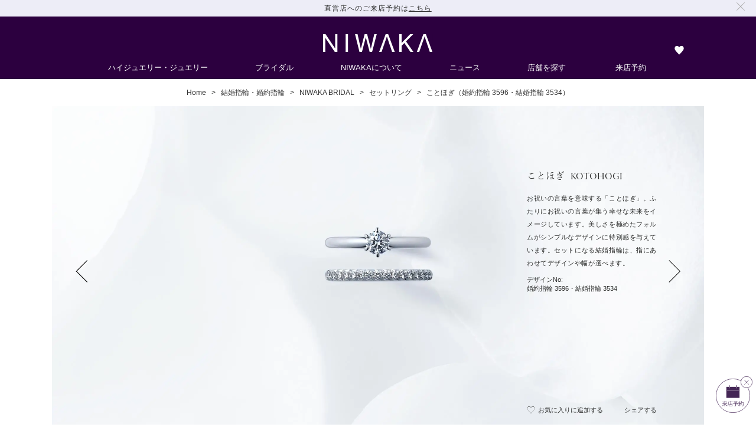

--- FILE ---
content_type: text/html; charset=UTF-8
request_url: https://www.niwaka.com/bridal/niwaka/set-ring/kotohogi_3596-3534.html
body_size: 12642
content:
<!DOCTYPE html>
<html lang="ja" xmlns="http://www.w3.org/1999/xhtml">
<head>
<meta charset="utf-8">
<title>ことほぎ（婚約指輪 3596・結婚指輪 3534）｜セットリング｜結婚指輪・婚約指輪｜俄 NIWAKA</title>
<meta name="keywords" content="婚約指輪,結婚指輪,マリッジリング,ウェディングリング,NIWAKA BRIDAL,NIWAKA,俄">
<meta name="description" content="ことほぎ（婚約指輪 3596・結婚指輪 3534）のセットリング。お祝いの言葉を意味する「ことほぎ」。ふたりにお祝いの言葉が集う幸せな未来をイメージしています。美しさを極めたフォルムがシンプルなデザインに特別感を与えています。セットになる結婚指輪は、指にあわせてデザインや幅が選べます。">
<meta name="author" content="NIWAKA">

<link rel="alternate" media="only screen and (max-width: 640px)" href="https://m.niwaka.com/s/bridal/set-ring/kotohogi_3596-3534.html">



<meta name="twitter:card" content="summary_large_image" />
<meta property="og:title" content="ことほぎ（婚約指輪 3596・結婚指輪 3534）｜セットリング｜結婚指輪・婚約指輪｜俄 NIWAKA">
<meta property="og:url" content="https://www.niwaka.com/bridal/niwaka/set-ring/kotohogi_3596-3534.html">
<meta property="og:site_name" content="俄 NIWAKA">
<meta property="og:type" content="article">
<meta property="og:description" content="ことほぎ（婚約指輪 3596・結婚指輪 3534）のセットリング。お祝いの言葉を意味する「ことほぎ」。ふたりにお祝いの言葉が集う幸せな未来をイメージしています。美しさを極めたフォルムがシンプルなデザインに特別感を与えています。セットになる結婚指輪は、指にあわせてデザインや幅が選べます。">
<meta property="og:image" content="https://m.niwaka.com/img/bridal/niwaka-bridal/set-ring/kotohogi_3596-3534/main.jpg">
<link rel="icon" sizes="180x180" href="/img/icon/apple-touch-icon.png">
<link rel="apple-touch-icon" sizes="180x180" href="/img/icon/apple-touch-icon.png">
<link rel="shortcut icon" href="/img/icon/shortcut-icon.png">
<meta name="viewport" content="width=1104, maximum-scale=5">
<meta name="format-detection" content="telephone=no">
<script>
(function(d) {
    var config = {
    kitId: 'cra4mex',
    scriptTimeout: 3000,
    async: true
    },
    h=d.documentElement,t=setTimeout(function(){h.className=h.className.replace(/\bwf-loading\b/g,"")+" wf-inactive";},config.scriptTimeout),tk=d.createElement("script"),f=false,s=d.getElementsByTagName("script")[0],a;h.className+=" wf-loading";tk.src='https://use.typekit.net/'+config.kitId+'.js';tk.async=true;tk.onload=tk.onreadystatechange=function(){a=this.readyState;if(f||a&&a!="complete"&&a!="loaded")return;f=true;clearTimeout(t);try{Typekit.load(config)}catch(e){}};s.parentNode.insertBefore(tk,s)
})(document);
</script>
<style>
.gm {
  font-family: garamond-premier-pro-display, "Times New Roman", serif;
  font-weight: 400;
  font-style: normal;
  -webkit-font-smoothing: antialiased;
}
</style>
<link rel="stylesheet" href="/css/base_v2.css">
<link rel="preload" href="/css/pages/bridal/bridal_detail.css" as="style">
<link rel="stylesheet" href="/css/pages/bridal/bridal_detail.css" media="all">

<script>
	(function(i,s,o,g,r,a,m){i['GoogleAnalyticsObject']=r;i[r]=i[r]||function(){
	(i[r].q=i[r].q||[]).push(arguments)},i[r].l=1*new Date();a=s.createElement(o),
	m=s.getElementsByTagName(o)[0];a.async=1;a.src=g;m.parentNode.insertBefore(a,m)
	})(window,document,'script','//www.google-analytics.com/analytics.js','ga');
	ga('create', 'UA-11219753-1', 'auto');
	ga('send', 'pageview');
</script><!-- Google Tag Manager -->
<script>(function(w,d,s,l,i){w[l]=w[l]||[];w[l].push({'gtm.start':
new Date().getTime(),event:'gtm.js'});var f=d.getElementsByTagName(s)[0],
j=d.createElement(s),dl=l!='dataLayer'?'&l='+l:'';j.async=true;j.src=
'https://g.niwaka.com/gtm.js?id='+i+dl;f.parentNode.insertBefore(j,f);
})(window,document,'script','dataLayer','GTM-N9F8K8N');</script>
<!-- End Google Tag Manager -->
</head>
<body id="w" class="bridal_detail">

<div class="notification-bar hidden" id="appointment-bar">
  <div class="shell shell--large">
    <div class="notification-bar__inner">
      <div class="txt_center">
        直営店へのご来店予約は<a id="appointmentBar" href="/appointment/">こちら</a>
      </div>
      <img class="appointmentBar__close" alt="" src="https://m.niwaka.com/img/icon/icon_modal_close.svg" />
    </div>
  </div>
</div>
<header id="header">
  <div class="h">
    
    <p class="h__logo"><a href="/"><img src="/img/icon/NIWAKA.svg" alt="NIWAKA"></a></p>
    <div class="h__subNavi">
  <ul class="h__subNavi_inr">
    
    <li class="h_navi_favoriteLink"><a href="/favorite/" class="nic_heart" aria-label="ウィッシュリストを見る"><span class="num" id="h__wishNum"></span></a></li>
  </ul>
</div>
  </div>
  <div class="h_naviBox">
  <ul class="h_navi__menuList">
    <li class="h_navi__menuList__item jewelry">
  <a href="/jewelry/" class="h_navi__menuList_link" data-label="jewelry">ハイジュエリー・ジュエリー</a>
  <div class="h_navi__subMenuList">
    <div class="h_navi__subMenuList_Box">
      <div class="h_navi__subMenuList_Box_item jewelry">
        <p class="h_navi_top">
  <a href="/jewelry/" data-label="/jewelry/" data-url="//d3bs4ems2c099.cloudfront.net/niwaka_brandsite/common/navigation/jewelry.jpg">
    <span>ハイジュエリー・ジュエリー TOP</span>
  </a>
</p>
        <ul>
  <li><span class="itemTitle">コレクションで探す</span>
    <ul><li>
  <a href="/jewelry/hanaurara/" data-label="/jewelry/hanaurara/" data-url="//d3bs4ems2c099.cloudfront.net/niwaka_brandsite/common/navigation/hanaurara.jpg">
    <span>HANAURARA</span>
  </a>
</li><li>
  <a href="/jewelry/yaegasumi/" data-label="/jewelry/yaegasumi/" data-url="//d3bs4ems2c099.cloudfront.net/niwaka_brandsite/common/navigation/yaegasumi.jpg">
    <span>YAEGASUMI</span>
  </a>
</li><li>
  <a href="/jewelry/kyokomichi/" data-label="/jewelry/kyokomichi/" data-url="//d3bs4ems2c099.cloudfront.net/niwaka_brandsite/common/navigation/kyokomichi.jpg">
    <span>KYOKOMICHI</span>
  </a>
</li><li>
  <a href="/jewelry/kuon/" data-label="/jewelry/kuon/" data-url="//d3bs4ems2c099.cloudfront.net/niwaka_brandsite/common/navigation/kuon.jpg">
    <span>KUON</span>
  </a>
</li><li>
  <a href="/jewelry/kano/" data-label="/jewelry/kano/" data-url="//d3bs4ems2c099.cloudfront.net/niwaka_brandsite/common/navigation/kano.jpg">
    <span>KANO</span>
  </a>
</li><li>
  <a href="/jewelry/karahana/" data-label="/jewelry/karahana/" data-url="//d3bs4ems2c099.cloudfront.net/niwaka_brandsite/common/navigation/karahana.jpg">
    <span>KARAHANA</span>
  </a>
</li><li>
  <a href="/jewelry/shirosumika/" data-label="/jewelry/shirosumika/" data-url="//d3bs4ems2c099.cloudfront.net/niwaka_brandsite/common/navigation/shirosumika.jpg">
    <span>SHIROSUMIKA</span>
  </a>
</li><li>
  <a href="/jewelry/kokoro/" data-label="/jewelry/kokoro/" data-url="//d3bs4ems2c099.cloudfront.net/niwaka_brandsite/common/navigation/kokoro.jpg">
    <span>KOKORO</span>
  </a>
</li><li>
  <a href="/jewelry/kyonomatsuri/" data-label="/jewelry/kyonomatsuri/" data-url="//d3bs4ems2c099.cloudfront.net/niwaka_brandsite/common/navigation/kyonomatsuri.jpg">
    <span>KYO NO MATSURI</span>
  </a>
</li><li>
  <a href="/jewelry/byakurei/" data-label="/jewelry/byakurei/" data-url="//d3bs4ems2c099.cloudfront.net/niwaka_brandsite/common/navigation/byakurei.jpg">
    <span>BYAKUREI</span>
  </a>
</li><li>
  <a href="/jewelry/umeutage/" data-label="/jewelry/umeutage/" data-url="//d3bs4ems2c099.cloudfront.net/niwaka_brandsite/common/navigation/umeutage.jpg">
    <span>UMEUTAGE</span>
  </a>
</li><li>
  <a href="/jewelry/hanayuki/" data-label="/jewelry/hanayuki/" data-url="//d3bs4ems2c099.cloudfront.net/niwaka_brandsite/common/navigation/hanayuki.jpg">
    <span>HANAYUKI</span>
  </a>
</li><li>
  <a href="/jewelry/hanakago/" data-label="/jewelry/hanakago/" data-url="//d3bs4ems2c099.cloudfront.net/niwaka_brandsite/common/navigation/hanakago.jpg">
    <span>HANAKAGO</span>
  </a>
</li><li>
  <a href="/jewelry/amane/" data-label="/jewelry/amane/" data-url="//d3bs4ems2c099.cloudfront.net/niwaka_brandsite/common/navigation/amane.jpg">
    <span>AMANE</span>
  </a>
</li><li>
  <a href="/jewelry/hanaguruma/" data-label="/jewelry/hanaguruma/" data-url="//d3bs4ems2c099.cloudfront.net/niwaka_brandsite/common/navigation/hanaguruma.jpg">
    <span>HANAGURUMA</span>
  </a>
</li><li>
  <a href="/jewelry/renka/" data-label="/jewelry/renka/" data-url="//d3bs4ems2c099.cloudfront.net/niwaka_brandsite/common/navigation/renka.jpg">
    <span>RENKA</span>
  </a>
</li><li>
  <a href="/jewelry/nayuta/" data-label="/jewelry/nayuta/" data-url="//d3bs4ems2c099.cloudfront.net/niwaka_brandsite/common/navigation/nayuta.jpg">
    <span>NAYUTA</span>
  </a>
</li><li>
  <a href="/jewelry/hakusui/" data-label="/jewelry/hakusui/" data-url="//d3bs4ems2c099.cloudfront.net/niwaka_brandsite/common/navigation/hakusui.jpg">
    <span>HAKUSUI</span>
  </a>
</li><li>
  <a href="/jewelry/yui/" data-label="/jewelry/yui/" data-url="//d3bs4ems2c099.cloudfront.net/niwaka_brandsite/common/navigation/yui.jpg">
    <span>YUI</span>
  </a>
</li><li>
  <a href="/jewelry/suiren/" data-label="/jewelry/suiren/" data-url="//d3bs4ems2c099.cloudfront.net/niwaka_brandsite/common/navigation/suiren.jpg">
    <span>SUIREN</span>
  </a>
</li><li>
  <a href="/jewelry/potchiri/" data-label="/jewelry/potchiri/" data-url="//d3bs4ems2c099.cloudfront.net/niwaka_brandsite/common/navigation/potchiri.jpg">
    <span>POTCHIRI</span>
  </a>
</li><li>
  <a href="/jewelry/makie/" data-label="/jewelry/makie/" data-url="//d3bs4ems2c099.cloudfront.net/niwaka_brandsite/common/navigation/makie.jpg">
    <span>MAKIE</span>
  </a>
</li><li>
  <a href="/jewelry/diamond-jewelry/" data-label="/jewelry/diamond-jewelry/" data-url="//d3bs4ems2c099.cloudfront.net/niwaka_brandsite/common/navigation/diamond-jewelry.jpg">
    <span>DIAMOND JEWELRY</span>
  </a>
</li></ul>
  </li>
</ul><ul>
  <li><span class="itemTitle">アイテムで探す</span>
    <ul><li>
  <a href="/jewelry/necklaces-pendants/" data-label="/jewelry/necklaces-pendants/" data-url="//d3bs4ems2c099.cloudfront.net/niwaka_brandsite/common/navigation/necklaces-pendants.jpg">
    <span>ネックレス＆ペンダント</span>
  </a>
</li><li>
  <a href="/jewelry/bracelets/" data-label="/jewelry/bracelets/" data-url="//d3bs4ems2c099.cloudfront.net/niwaka_brandsite/common/navigation/bracelets.jpg">
    <span>ブレスレット</span>
  </a>
</li><li>
  <a href="/jewelry/earrings/" data-label="/jewelry/earrings/" data-url="//d3bs4ems2c099.cloudfront.net/niwaka_brandsite/common/navigation/earrings.jpg">
    <span>ピアス＆イヤリング</span>
  </a>
</li><li>
  <a href="/jewelry/rings/" data-label="/jewelry/rings/" data-url="//d3bs4ems2c099.cloudfront.net/niwaka_brandsite/common/navigation/rings.jpg">
    <span>リング</span>
  </a>
</li><li>
  <a href="/jewelry/others/" data-label="/jewelry/others/" data-url="//d3bs4ems2c099.cloudfront.net/niwaka_brandsite/common/navigation/others.jpg">
    <span>その他ジュエリー</span>
  </a>
</li><li class="h_navi_separate">
  <a href="/jewelry/customer-service/" data-label="/jewelry/customer-service/" data-url="//d3bs4ems2c099.cloudfront.net/niwaka_brandsite/common/navigation/customer-service.jpg">
    <span>カスタマーサービス TOP</span>
  </a>
</li></ul>
  </li>
</ul>
      </div>
      <img class="h_navi__subMenuList_Box_image jewelry" src="//d3bs4ems2c099.cloudfront.net/niwaka_brandsite/common/navigation/jewelry.jpg" alt="ハイジュエリー・ジュエリー">
    </div>
  </div>
</li><li class="h_navi__menuList__item bridal">
  <a href="/bridal/" class="h_navi__menuList_link" data-label="bridal">ブライダル</a>
  <div class="h_navi__subMenuList">
    <div class="h_navi__subMenuList_Box">
      <div class="h_navi__subMenuList_Box_item bridal">
        <p class="h_navi_top">
  <a href="/bridal/" data-label="/bridal/" data-url="//d3bs4ems2c099.cloudfront.net/niwaka_brandsite/pc/navigation/bridal.jpg">
    <span>ブライダルTOP</span>
  </a>
</p>
        <ul>
  <li><span class="itemTitle">結婚指輪 · 婚約指輪コレクション</span>
    <ul><li>
  <a href="/bridal/niwaka/" data-label="/bridal/niwaka/" data-url="//d3bs4ems2c099.cloudfront.net/niwaka_brandsite/pc/navigation/niwaka.jpg">
    <span>NIWAKA BRIDAL</span>
  </a>
</li><li>
  <a href="/bridal/kotonoha/" data-label="/bridal/kotonoha/" data-url="//d3bs4ems2c099.cloudfront.net/niwaka_brandsite/pc/navigation/kotonoha.jpg">
    <span>ことのは</span>
  </a>
</li><li>
  <a href="/bridal/kasho-no-hori/" data-label="/bridal/kasho-no-hori/" data-url="//d3bs4ems2c099.cloudfront.net/niwaka_brandsite/pc/navigation/kasho-no-hori.jpg">
    <span>花匠の彫</span>
  </a>
</li><li>
  <a href="/bridal/kyo-mokume/" data-label="/bridal/kyo-mokume/" data-url="//d3bs4ems2c099.cloudfront.net/niwaka_brandsite/pc/navigation/kyo-mokume.jpg">
    <span>京杢目</span>
  </a>
</li><li>
  <a href="/bridal/ny-niwaka/" data-label="/bridal/ny-niwaka/" data-url="//d3bs4ems2c099.cloudfront.net/niwaka_brandsite/pc/navigation/ny-niwaka.jpg">
    <span>N.Y. NIWAKA</span>
  </a>
</li><li>
  <a href="/bridal/rose-classique/" data-label="/bridal/rose-classique/" data-url="//d3bs4ems2c099.cloudfront.net/niwaka_brandsite/pc/navigation/rose-classique.jpg">
    <span>Rose classique<span>selected by NIWAKA</span></span>
  </a>
</li></ul>
  </li>
</ul><ul>
  <li><span class="itemTitle">ブライダルアイテム</span>
    <ul><li>
  <a href="/bridal/niwaka/pledge-for-wedding/" data-label="/bridal/niwaka/pledge-for-wedding/" data-url="//d3bs4ems2c099.cloudfront.net/niwaka_brandsite/pc/navigation/pledge-for-wedding.jpg">
    <span>プロポーズリング</span>
  </a>
</li><li>
  <a href="/bridal/shirosumika/" data-label="/bridal/shirosumika/" data-url="//d3bs4ems2c099.cloudfront.net/niwaka_brandsite/pc/navigation/shirosumika.jpg">
    <span>パールジュエリー 白澄花</span>
  </a>
</li><li>
  <a href="/bridal/niwaka/korin/" data-label="/bridal/niwaka/korin/" data-url="//d3bs4ems2c099.cloudfront.net/niwaka_brandsite/pc/navigation/korin.jpg">
    <span>セレブレーションジュエリー</span>
  </a>
</li><li class="h_navi_separate">
  <a href="/bridal/diamond/" data-label="/bridal/diamond/" data-url="//d3bs4ems2c099.cloudfront.net/niwaka_brandsite/pc/navigation/diamond.jpg">
    <span>特別なダイアモンド</span>
  </a>
</li><li>
  <a href="/bridal/pearl/" data-label="/bridal/pearl/" data-url="//d3bs4ems2c099.cloudfront.net/niwaka_brandsite/pc/navigation/pearl.jpg">
    <span>白の美しさを追求するパール</span>
  </a>
</li><li>
  <a href="/bridal/ring-case/" data-label="/bridal/ring-case/" data-url="//d3bs4ems2c099.cloudfront.net/niwaka_brandsite/pc/navigation/ring-case.jpg">
    <span>日本の心を伝えるリングケース</span>
  </a>
</li><li>
  <a href="/bridal/after-service/" data-label="/bridal/after-service/" data-url="//d3bs4ems2c099.cloudfront.net/niwaka_brandsite/pc/navigation/after-service.jpg">
    <span>最高水準のアフターサービス</span>
  </a>
</li></ul>
  </li>
</ul>
      </div>
      <img class="h_navi__subMenuList_Box_image bridal" src="//d3bs4ems2c099.cloudfront.net/niwaka_brandsite/pc/navigation/bridal.jpg" alt="ブライダル">
    </div>
  </div>
</li><li class="h_navi__menuList__item world-of-niwaka">
  <a href="/world-of-niwaka/" class="h_navi__menuList_link" data-label="world-of-niwaka">NIWAKAについて</a>
  <div class="h_navi__subMenuList">
    <div class="h_navi__subMenuList_Box">
      <div class="h_navi__subMenuList_Box_item world-of-niwaka">
        
        <ul><li>
  <a href="/world-of-niwaka/" data-label="/world-of-niwaka/" data-url="//d3bs4ems2c099.cloudfront.net/niwaka_brandsite/common/navigation/world-of-niwaka_jp.jpg">
    <span>NIWAKAについて</span>
  </a>
</li><li>
  <a href="/inspiration/" data-label="/inspiration/" data-url="//d3bs4ems2c099.cloudfront.net/niwaka_brandsite/common/navigation/inspiration.jpg">
    <span>インスピレーション</span>
  </a>
</li><li>
  <a href="/flagship-store/" data-label="/flagship-store/" data-url="//d3bs4ems2c099.cloudfront.net/niwaka_brandsite/common/navigation/flagship-store.jpg">
    <span>銀座フラッグシップストア</span>
  </a>
</li></ul>
      </div>
      <img class="h_navi__subMenuList_Box_image world-of-niwaka" src="//d3bs4ems2c099.cloudfront.net/niwaka_brandsite/common/navigation/world-of-niwaka.jpg" alt="NIWAKAについて">
    </div>
  </div>
</li><li>
  <a href="/news/" class="h_navi__menuList_link news" data-label="news">ニュース</a>
</li><li>
  <a href="/store/" class="h_navi__menuList_link store" data-label="store">店舗を探す</a>
</li><li>
  <a href="/appointment/" class="h_navi__menuList_link appointment" data-label="reservation_navi">来店予約</a>
</li>
    
  </ul>
</div>
</header>
<nav id="breadCrumbs" itemscope="" itemtype="http://schema.org/BreadcrumbList">
    <ul>
        <li itemprop="itemListElement" itemscope itemtype="http://schema.org/ListItem"><a href="/" itemprop="item"><span itemprop="name">Home</span></a><meta itemprop="position" content="1" /></li>
<li itemprop="itemListElement" itemscope itemtype="http://schema.org/ListItem"><a href="/bridal/" itemprop="item"><span itemprop="name">結婚指輪・婚約指輪</span></a><meta itemprop="position" content="2" /></li>
<li itemprop="itemListElement" itemscope itemtype="http://schema.org/ListItem"><a href="/bridal/niwaka/" itemprop="item"><span itemprop="name">NIWAKA BRIDAL</span></a><meta itemprop="position" content="3" /></li>
<li itemprop="itemListElement" itemscope itemtype="http://schema.org/ListItem"><a href="/bridal/niwaka/set-ring/#kotohogi_type2" itemprop="item"><span itemprop="name">セットリング</span></a><meta itemprop="position" content="4" /></li>
<li itemprop="itemListElement" itemscope itemtype="http://schema.org/ListItem"><a href="/bridal/niwaka/set-ring/kotohogi_3596-3534.html" itemprop="item"><span itemprop="name">ことほぎ（婚約指輪 3596・結婚指輪 3534）</span></a><meta itemprop="position" content="5" /></li>

    </ul>
</nav><article id="mainContent">
    <section id="pageTitle" class="set-ring">
    <p class="pageTitle_image">
        <picture>
            <source srcset="/img/bridal/niwaka-bridal/set-ring/detail/kotohogi_3596-3534.webp" type="image/webp">
            <img src="/img/bridal/niwaka-bridal/set-ring/detail/kotohogi_3596-3534.jpg" alt="ことほぎ">
        </picture>
    </p>
    <div class="pageTitle_mainText set-ring">
        <h1 class="serif"><b>ことほぎ<span class="gm">KOTOHOGI</span></b>
        </h1>
        <p class="pageTitle_mainText_text text">お祝いの言葉を意味する「ことほぎ」。ふたりにお祝いの言葉が集う幸せな未来をイメージしています。美しさを極めたフォルムがシンプルなデザインに特別感を与えています。セットになる結婚指輪は、指にあわせてデザインや幅が選べます。</p>
        <p class="pageTitle_mainText_subName">デザインNo:<br>婚約指輪 3596・結婚指輪 3534</p>
        <div class="pageTitle_mainText_btn">
<p id="favoriteBtn" data-id="s3119">お気に入りに追加する</p>
<p id="shareBtn">シェアする</p>
</div>
    </div>
    <ul class="pageTitle_pageMove">
    <li class="pageTitle_pageMove_arrow preview"><a href="/bridal/niwaka/set-ring/kotohogi_3596-3496.html"><img src="/img/bridal/icon/arrow_preview_purple.png" alt="前のページへ"></a></li>
    <li class="pageTitle_pageMove_arrow next"><a href="/bridal/niwaka/set-ring/kotohogi_3596-3537.html"><img src="/img/bridal/icon/arrow_next_purple.png" alt="次のページへ"></a></li>
</ul>
    <div id="shareContent">
    <ul>
        <li><a href="http://line.me/R/msg/text/?https://www.niwaka.com/bridal/niwaka/set-ring/kotohogi_3596-3534.html" target="_blank"><img src="/img/bridal/icon/line.png" alt="LINE"></a></li>
        <li><a href="mailto:?subject=%20&amp;body=NIWAKA%20BRIDAL%20SITE%0d%0a%E3%81%93%E3%81%A8%E3%81%BB%E3%81%8E%EF%BC%88%E5%A9%9A%E7%B4%84%E6%8C%87%E8%BC%AA+3596%E3%83%BB%E7%B5%90%E5%A9%9A%E6%8C%87%E8%BC%AA+3534%EF%BC%89%2F%E3%82%BB%E3%83%83%E3%83%88%E3%83%AA%E3%83%B3%E3%82%B0%2F%E7%B5%90%E5%A9%9A%E6%8C%87%E8%BC%AA%E3%83%BB%E5%A9%9A%E7%B4%84%E6%8C%87%E8%BC%AA%0d%0ahttps://www.niwaka.com/bridal/niwaka/set-ring/kotohogi_3596-3534.html" target="_blank"><img src="/img/bridal/icon/mall.png" alt="mail"></a></li>
        <li><a href="https://www.facebook.com/sharer/sharer.php?u=https://www.niwaka.com/bridal/niwaka/set-ring/kotohogi_3596-3534.html" rel="nofollow" data-share="facebook" target="_blank"><img src="/img/bridal/icon/facebook.png" alt="facebook"></a></li>
<li><a href="http://twitter.com/share?url=https://www.niwaka.com/bridal/niwaka/set-ring/kotohogi_3596-3534.html&amp;text=%E3%80%8C%E3%81%93%E3%81%A8%E3%81%BB%E3%81%8E%EF%BC%88%E5%A9%9A%E7%B4%84%E6%8C%87%E8%BC%AA+3596%E3%83%BB%E7%B5%90%E5%A9%9A%E6%8C%87%E8%BC%AA+3534%EF%BC%89%2F%E3%82%BB%E3%83%83%E3%83%88%E3%83%AA%E3%83%B3%E3%82%B0%2F%E7%B5%90%E5%A9%9A%E6%8C%87%E8%BC%AA%E3%83%BB%E5%A9%9A%E7%B4%84%E6%8C%87%E8%BC%AA%E3%80%8D" rel="nofollow" data-share="twitter" target="_blank"><img src="/img/bridal/icon/twitter.png" alt="twitter"></a></li>
<li><a rel="nofollow" href="http://www.pinterest.com/pin/create/button/?url=https://www.niwaka.com/bridal/niwaka/set-ring/kotohogi_3596-3534.html&media=https://www.niwaka.com/img/bridal/niwaka-bridal/set-ring/detail/kotohogi_3596-3534.jpg&description=%E3%81%93%E3%81%A8%E3%81%BB%E3%81%8E%EF%BC%88%E5%A9%9A%E7%B4%84%E6%8C%87%E8%BC%AA+3596%E3%83%BB%E7%B5%90%E5%A9%9A%E6%8C%87%E8%BC%AA+3534%EF%BC%89%2F%E3%82%BB%E3%83%83%E3%83%88%E3%83%AA%E3%83%B3%E3%82%B0%2F%E7%B5%90%E5%A9%9A%E6%8C%87%E8%BC%AA%E3%83%BB%E5%A9%9A%E7%B4%84%E6%8C%87%E8%BC%AA" target="_blank"><img src="/img/bridal/icon/instagram.png" alt="Pinterest"></a></li>
    </ul>
</div>
</section>
    <section class="ring-collection-detailContent scroll">
        <div class="ring-collection-detailContent_bg">
            <div class="slider__detailContent">
        <li><section id="costumeSet" class="RD setRingPage">
    <div class="costumeSet_image">
        <ul class="slider_costumeSet set-ring">
            <li class="slider_costumeSet_listItem">
                <p class="costumeSet_panel setPanel_01"><img src="https://m.niwaka.com/img/bridal/niwaka-bridal/set-ring/kotohogi_3596-3534/set.jpg" class="lazyload" alt="婚約指輪“ことほぎ” 結婚指輪“ことほぎ”とのセットリング"></p>
                <p class="costumeSet_panel setPanel_02"><img src="https://m.niwaka.com/img/bridal/niwaka-bridal/set-ring/kotohogi_3596-3534/separate.jpg" class="lazyload" alt="婚約指輪“ことほぎ” 結婚指輪“ことほぎ”とのセットリング"></p>
                <div class="costumeSet_detail">
                    <ul class="costumeSet_btnContent">
  <li class="costumeSet_btn setBtn_01"><img src="https://m.niwaka.com/img/bridal/niwaka-bridal/set-ring/kotohogi_3596-3534/set.jpg" class="lazyload" alt="婚約指輪“ことほぎ” 結婚指輪“ことほぎ”とのセットリング サムネイル1"></li>
  <li class="costumeSet_btn setBtn_02"><img src="https://m.niwaka.com/img/bridal/niwaka-bridal/set-ring/kotohogi_3596-3534/separate.jpg" class="lazyload" alt="婚約指輪“ことほぎ” 結婚指輪“ことほぎ”とのセットリング サムネイル2"></li>
</ul>
                    <div class="costumeSet_detail_btnList">
                        <p class="textLink"><a href="/bridal/niwaka/engagement/kotohogi_type2.html">婚約指輪“ことほぎ”を見る</a></p>
                        <p class="textLink"><a href="/bridal/niwaka/wedding/kotohogi_eternity_p.html">結婚指輪“ことほぎ”を見る</a></p>
                    </div>
                </div>
            </li>
        </ul>
    </div>
    <div class="costumeSet_textBox">
        <h2 class="RD_title serif">結婚指輪とのコーディネート / セットリング</h2>
        <p class="costumeSet_textBox_read serif">パーフェクトな重ね着け<br>NIWAKAのセットリング</p>
        <p class="costumeSet_textBox_text text">NIWAKAのセットリングは重ね着けができるだけではありません。重ねた時の全体のボリュームやバランスが美しく整い、デザインに一体感が生まれます。指輪ひとつひとつに表された「情景」や「ストーリー」も、重ねることでより奥深い世界が広がります。</p>
    </div>
</section></li>    <li><section id="variationSet" class="RD setRingPage">
    <div class="variationSet_image">
        <ul class="slider_variationSet">
        <li>
    <p class="variationSet_panel"><img src="https://m.niwaka.com/img/bridal/niwaka-bridal/coordinate/3596-3949.jpg" alt="婚約指輪“ことほぎ” 結婚指輪“白鈴”との重ね付け"></p>
    <div class="variationSet_btns">
    <p class="textLink"><a href="/bridal/niwaka/engagement/kotohogi_type2.html">婚約指輪“ことほぎ”を見る</a></p>
    <p class="textLink"><a href="/bridal/niwaka/wedding/shirosuzu.html">結婚指輪“白鈴”を見る</a></p>
    </div>
</li><li>
    <p class="variationSet_panel"><img src="https://m.niwaka.com/img/bridal/niwaka-bridal/coordinate/3596-3950.jpg" alt="婚約指輪“ことほぎ” 結婚指輪“白鈴”との重ね付け"></p>
    <div class="variationSet_btns">
    <p class="textLink"><a href="/bridal/niwaka/engagement/kotohogi_type2.html">婚約指輪“ことほぎ”を見る</a></p>
    <p class="textLink"><a href="/bridal/niwaka/wedding/shirosuzu_3pc.html">結婚指輪“白鈴”を見る</a></p>
    </div>
</li><li>
    <p class="variationSet_panel"><img src="https://m.niwaka.com/img/bridal/niwaka-bridal/coordinate/3596-3160.jpg" alt="婚約指輪“ことほぎ” 結婚指輪“睡蓮”との重ね付け"></p>
    <div class="variationSet_btns">
    <p class="textLink"><a href="/bridal/niwaka/engagement/kotohogi_type2.html">婚約指輪“ことほぎ”を見る</a></p>
    <p class="textLink"><a href="/bridal/niwaka/wedding/suiren.html">結婚指輪“睡蓮”を見る</a></p>
    </div>
</li><li>
    <p class="variationSet_panel"><img src="https://m.niwaka.com/img/bridal/niwaka-bridal/coordinate/3596-3160ND.jpg" alt="婚約指輪“ことほぎ” 結婚指輪“睡蓮”との重ね付け"></p>
    <div class="variationSet_btns">
    <p class="textLink"><a href="/bridal/niwaka/engagement/kotohogi_type2.html">婚約指輪“ことほぎ”を見る</a></p>
    <p class="textLink"><a href="/bridal/niwaka/wedding/suiren_nd.html">結婚指輪“睡蓮”を見る</a></p>
    </div>
</li><li>
    <p class="variationSet_panel"><img src="https://m.niwaka.com/img/bridal/niwaka-bridal/coordinate/3596-3392.jpg" alt="婚約指輪“ことほぎ” 結婚指輪“茜雲”との重ね付け"></p>
    <div class="variationSet_btns">
    <p class="textLink"><a href="/bridal/niwaka/engagement/kotohogi_type2.html">婚約指輪“ことほぎ”を見る</a></p>
    <p class="textLink"><a href="/bridal/niwaka/wedding/akanegumo.html">結婚指輪“茜雲”を見る</a></p>
    </div>
</li>
    </ul>
    </div>
    <div class="variationSet_textBox">
        <h2 class="RD_title serif">結婚指輪とのコーディネート/重ね着け</h2>
        <p class="variationSet_textBox_read serif">様々なバリエーションの重ね着け</p>
        <p class="variationSet_textBox_text text">NIWAKA BRIDALの婚約指輪と結婚指輪は、お好みに合わせて重ね着けをしていただけます。様々なバリエーションの重ね着けをお楽しみください。</p>
    </div>
</section></li>
</div>
<p class="ringDetailArrow" asria-label="詳細を表示する"><img src="/img/bridal/icon/arrow_next_white.png" alt="詳細を表示する"></p>
        </div>
    </section>

    <section id="aboutRing" class="scroll">
    <div class="aboutRing_contentBox">
        <h2 class="serif">長くご愛用いただくための<br>6つのこだわり</h2>
        <dl class="basic" data-iziModal-open=".iziModal1">
            <dt class="serif"><span class="gm">MATERIAL</span>高品位のマテリアル</dt>
            <dd class="detailBtn"><span>詳細を見る</span></dd>
            <dd class="image">
            <picture>
            <source srcset="/img/bridal/niwaka-bridal/points/bnr/material.webp" type="image/webp">
            <img src="/img/bridal/niwaka-bridal/points/bnr/material.jpg" class="lazyload" alt="高品位のマテリアル">
            </picture>
            </dd>
        </dl>
    </div>
    <div class="aboutRing_contentBox">
        <dl class="vertical" data-iziModal-open=".iziModal2">
            <dt class="serif"><span class="gm">NIWAKA DIAMOND</span><span class="gm ja">NIWAKA</span>ダイアモンド</dt>
            <dd class="detailBtn"><span>詳細を見る</span></dd>
            <dd class="image">
            <picture>
            <source srcset="/img/bridal/niwaka-bridal/points/bnr/niwaka-diamond.webp" type="image/webp">
            <img src="/img/bridal/niwaka-bridal/points/bnr/niwaka-diamond.jpg" class="lazyload" alt="NIWAKA DIAMOND">
            </picture>
            </dd>
        </dl>
    </div>
    <div class="aboutRing_contentBox">
        <dl class="basic btm16" data-iziModal-open=".iziModal3">
            <dt class="serif"><span class="gm">CONFLICT-FREE DIAMOND</span>コンフリクトフリー<br>ダイアモンド</dt>
            <dd class="detailBtn"><span>詳細を見る</span></dd>
        </dl>
        <dl class="basic" data-iziModal-open=".iziModal4">
            <dt class="serif"><span class="gm">SEMI-ORDER</span>セミオーダー</dt>
            <dd class="detailBtn"><span>詳細を見る</span></dd>
            <dd class="image">
            <picture>
            <source srcset="/img/bridal/niwaka-bridal/points/bnr/semi-order.webp" type="image/webp">
            <img src="/img/bridal/niwaka-bridal/points/bnr/semi-order.jpg" class="lazyload" alt="セミオーダー">
            </picture>
            </dd>
        </dl>
    </div>
    <div class="aboutRing_contentBox wide">
        <dl class="wide" data-iziModal-open=".iziModal5">
            <dt class="serif"><span class="gm">MAINTENANCE</span>アフターサービス</dt>
            <dd class="detailBtn"><span>詳細を見る</span></dd>
            <dd class="image">
            <picture>
            <source srcset="/img/bridal/niwaka-bridal/points/bnr/after-service.webp" type="image/webp">
            <img src="/img/bridal/niwaka-bridal/points/bnr/after-service.jpg" class="lazyload" alt="アフターサービス">
            </picture>
            </dd>
        </dl>
    </div>
    <div class="aboutRing_contentBox">
        <dl class="basic white" data-iziModal-open=".iziModal6">
            <dt class="serif"><span class="gm">RING CASE</span>リングケース</dt>
            <dd class="detailBtn"><span>詳細を見る</span></dd>
            <dd class="image">
            <picture>
            <source srcset="/img/bridal/niwaka-bridal/points/case-engagement.webp" type="image/webp">
            <img src="/img/bridal/niwaka-bridal/points/case-engagement.jpg" class="lazyload" alt="リングケース">
            </picture>
            </dd>
        </dl>
    </div>

    <div class="aboutRingModal iziModal1">
        <p class="close" data-izimodal-close=""></p>
        <div class="aboutRingModal_textBox">
            <h2 class="serif">高品位のマテリアル</h2>
            <p class="text serif">NIWAKAで使用しているマテリアルは<br>
            すべて世界基準の高品位なもの。<br>
            ジュエリーとしてふさわしい品位を持つ<br>
            高純度の貴金属に、<br>
            特別に高い硬度を持たせています。<br>
            おふたりの人生と共に長くご愛用いただけます。</p>
        </div>
        <p class="aboutRingModal_image">
        <picture>
        <source srcset="/img/bridal/niwaka-bridal/points/material.webp" type="image/webp">
        <img src="/img/bridal/niwaka-bridal/points/material.jpg" class="lazyload" alt="高品位のマテリアル">
        </picture>
        </p>
    </div>
    <div class="aboutRingModal iziModal2">
        <p class="close" data-izimodal-close=""></p>
        <div class="aboutRingModal_textBox">
            <h2 class="serif">日本の美意識と<br>最高位の輝きを宿した<br>「<span class="gm">NIWAKA</span>ダイアモンド」</h2>
            <p class="text serif">婚約指輪のダイアモンドには、カットの総合評価、<br>
            ポリッシュ、シンメトリーがエクセレントの評価を受け、<br>
            日本の美意識「正方形」が正面に現れるようにカットされた<br>
            「NIWAKAダイアモンド」をお選びいただけます。
            <span>世界中のジュエラーから信頼のある、GIAのダイアモンド<br>グレーディングレポート（鑑定書）をご用意しております。</span></p>
            <p class="textLink diamond1"><a href="/bridal/diamond/#slide_cover_2">“NIWAKAダイアモンド” について詳しく知る</a></p>
            <p class="textLink diamond2"><a href="/bridal/diamond/">ダイアの評価基準4Cと鑑定書について</a></p>
        </div>
        <p class="aboutRingModal_image">
        <picture>
        <source srcset="/img/bridal/niwaka-bridal/points/niwaka-diamond.webp" type="image/webp">
        <img src="/img/bridal/niwaka-bridal/points/niwaka-diamond.jpg" class="lazyload" alt="NIWAKA ダイアモンド">
        </picture>
        </p>
    </div>
    <div class="aboutRingModal iziModal3">
        <p class="close" data-izimodal-close=""></p>
        <div class="aboutRingModal_textBox conflict-free">
            <h2 class="serif">コンフリクトフリー<br>ダイアモンド</h2>
            <p class="text serif">NIWAKA のダイアモンドは、<br>
            コンフリクト・フリー（非紛争地ダイアモンド）です。<br>
            NIWAKAはキンバリープロセス認証制度に準拠し、<br>
            コンフリクト・フリーのダイアモンドのみを<br>
            使用しています。</p>
        </div>
        <!--<p class="aboutRingModal_image"><img src="/img/bridal/niwaka-bridal/modal_order.jpg" class="lazyload" alt="コンフリクトフリーダイアモンド"></p>-->
    </div>
    <div class="aboutRingModal iziModal4">
        <p class="close" data-izimodal-close=""></p>
        <div class="aboutRingModal_textBox">
            <h2 class="serif">セミオーダーで<br>ふたりだけのリングを</h2>
            <p class="text serif">NIWAKAの婚約指輪は、<br>
            デザインとダイアモンドを<br>
            お選びいただけるセミオーダーシステムです。<br>
            好みや手の形に合わせ、<br>
            お二人だけの婚約指輪をオーダーできます。<br>
            ダイアモンドは輝きと形にこだわった<br>
            高品質なものを多数ご用意しております。<br>
            詳しくは店頭にてご確認ください。</p>
        </div>
        <p class="aboutRingModal_image">
        <picture>
        <source srcset="/img/bridal/niwaka-bridal/points/semi-order.webp" type="image/webp">
        <img src="/img/bridal/niwaka-bridal/points/semi-order.jpg" class="lazyload" alt="セミオーダーでふたりだけのリングを">
        </picture>
        </p>
    </div>
    <div class="aboutRingModal iziModal5">
        <p class="close" data-izimodal-close=""></p>
        <div class="aboutRingModal_textBox after-service">
            <h2 class="serif">ジュエラーとしての<br>アフターサービス</h2>
            <p class="text serif">生涯NIWAKAのジュエリーを<br>
            ご愛用いただけるよう、ジュエラーとして、<br>
            安心できるアフターサービスをご提供しています。<br>
            熟練の職人が強度や美しさを考慮し、<br>
            その時のリングの状態に合わせて<br>
            最適なメンテナンスを行います。</p>
            <p class="detailBtn"><a href="/bridal/after-service/">アフターサービスについて知る</a></p>
        </div>
    </div>
    <div class="aboutRingModal iziModal6">
        <p class="close" data-izimodal-close=""></p>
        <div class="aboutRingModal_textBox">
            <h2 class="serif">日本の心を伝える<br>リングケース</h2>
            <p class="text serif">おふたりの指輪を納めるケース。<br>
            想いを包み、大切な人へ贈る瞬間を演出するだけでなく、<br>
            一生ものの指輪を納める器として末永くお使いいただけます。<br>
            NIWAKAのリングケースには、<br>
            日本の心が細部にまで息づいています。</p>
            <p class="detailBtn"><a href="/bridal/ring-case/">選べるリングケースを見る</a></p>
        </div>
        <p class="aboutRingModal_image">
        <picture>
        <source srcset="/img/bridal/niwaka-bridal/points/bnr/case-engagement.webp" type="image/webp">
        <img src="/img/bridal/niwaka-bridal/points/bnr/case-engagement.jpg" class="lazyload" alt="リングケース">
        </picture>
        </p>
    </div>
</section>
    <section class="ring-collection-list scroll">
        <h2 class="ring-collection-list_mainTit serif">セットリング</h2>
        <p class="ring-collection-list_mainText">重ねることで生まれる<br>美しいデザインとストーリー</p>
        
        
        <a href="/bridal/after-service/" class="service-bnr">
<picture class="service-bnr_image">
    <source srcset="/img/bridal/bnr/service/after-service.webp" type="image/webp">
    <img src="/img/bridal/bnr/service/after-service.jpg" alt="最高水準のアフターサービス">
</picture>
<dl class="service-bnr_text">
    <dt class="serif">最高水準の<br>アフターサービス</dt>
    <dd class="text">婚約指輪・結婚指輪を生涯安心してお使いいただくために</dd>
    <dd class="detailBtn"><span>詳しく見る</span></dd>
</dl>
</a>
        <a href="/ksm/ring-collection/niwaka/?bs" target="_blank" class="ringCollection-bnr ringCollection-bnr-niwaka-engagement">
    <dl class="ringCollection-bnr_text">
        <dt class="serif"><span class="gm">NIWAKA BRIDAL</span>魅力の探求</dt>
        <dd class="text">コレクションの魅力を集めたスペシャルサイト</dd>
        <dd class="detailBtn"><span>スペシャルサイトを見る</span></dd>
    </dl>
    <picture class="ringCollection-bnr_image">
        <source srcset="/img/bridal/bnr/ring-collection/niwaka-engagement.webp" type="image/webp">
        <img src="/img/bridal/bnr/ring-collection/niwaka-engagement.jpg" alt="魅力の探求">
    </picture>
</a>

        <div class="ring-collection-list_type">
          <p>セットリング一覧</p>
          <p class="ring-collection-list_count">51 Rings</p>
        </div>
        <ul class="ring-collection-list_itemList ring-collection-list_itemList-niwaka" id="js-ItemListRingState-niwaka">
            <li class="itemList_ring_group  is-half is-setWedding" id="komorebi">
  
  
  <p class="itemList_ring_groupName"><span class="serif">木洩日</span><span class="gm">KOMOREBI</span>
  </p>
  <p class="itemList_ring_groupName"><span class="serif">せせらぎ</span><span class="gm">SESERAGI</span>
  <ul class="itemList_ring_list"><li class="ring_item">
  <a href="/bridal/niwaka/set-ring/komorebi-seseragi.html">
    <picture>
      <source srcset="/img/bridal/niwaka-bridal/set-ring/list/komorebi-seseragi.webp" type="image/webp">
      <img src="/img/bridal/niwaka-bridal/set-ring/list/komorebi-seseragi.jpg" alt="木洩日 せせらぎ">
    </picture>
  </a>
</li>  </ul>
</li><li class="itemList_ring_group  is-half is-setWedding" id="roka">
  
  
  <p class="itemList_ring_groupName"><span class="serif">露華</span><span class="gm">ROKA</span>
  </p>
  <p class="itemList_ring_groupName"><span class="serif">朝葉</span><span class="gm">ASAHA</span>
  <ul class="itemList_ring_list"><li class="ring_item">
  <a href="/bridal/niwaka/set-ring/roka-asaha.html">
    <picture>
      <source srcset="/img/bridal/niwaka-bridal/set-ring/list/roka-asaha.webp" type="image/webp">
      <img src="/img/bridal/niwaka-bridal/set-ring/list/roka-asaha.jpg" alt="露華 朝葉">
    </picture>
  </a>
</li>  </ul>
</li><li class="itemList_ring_group " id="yui">
  
  
  <p class="itemList_ring_groupName"><span class="serif">結</span><span class="gm">YUI</span>
  </p>
  
  <ul class="itemList_ring_list"><li class="ring_item is-half">
  <a href="/bridal/niwaka/set-ring/yui_3975.html">
    <picture>
      <source srcset="/img/bridal/niwaka-bridal/set-ring/list/yui_3975.webp" type="image/webp">
      <img src="/img/bridal/niwaka-bridal/set-ring/list/yui_3975.jpg" alt="結">
    </picture>
  </a>
</li><li class="ring_item is-half">
  <a href="/bridal/niwaka/set-ring/yui.html">
    <picture>
      <source srcset="/img/bridal/niwaka-bridal/set-ring/list/yui.webp" type="image/webp">
      <img src="/img/bridal/niwaka-bridal/set-ring/list/yui.jpg" alt="結">
    </picture>
  </a>
</li>  </ul>
</li><li class="itemList_ring_group  is-half is-setWedding" id="hanayuki">
  
  
  <p class="itemList_ring_groupName"><span class="serif">花雪</span><span class="gm">HANAYUKI</span>
  </p>
  <p class="itemList_ring_groupName"><span class="serif">雪佳景</span><span class="gm">SEKKAKEI</span>
  <ul class="itemList_ring_list"><li class="ring_item">
  <a href="/bridal/niwaka/set-ring/hanayuki-sekkakei.html">
    <picture>
      <source srcset="/img/bridal/niwaka-bridal/set-ring/list/hanayuki-sekkakei.webp" type="image/webp">
      <img src="/img/bridal/niwaka-bridal/set-ring/list/hanayuki-sekkakei.jpg" alt="花雪 雪佳景">
    </picture>
  </a>
</li>  </ul>
</li><li class="itemList_ring_group  is-setWedding" id="hanayuki">
  
  
  <p class="itemList_ring_groupName"><span class="serif">花雪</span><span class="gm">HANAYUKI</span>
  </p>
  <p class="itemList_ring_groupName"><span class="serif">綺羅</span><span class="gm">KIRA</span>
  <ul class="itemList_ring_list"><li class="ring_item is-half">
  <a href="/bridal/niwaka/set-ring/hanayuki-kira_3987.html">
    <picture>
      <source srcset="/img/bridal/niwaka-bridal/set-ring/list/hanayuki-kira_3987.webp" type="image/webp">
      <img src="/img/bridal/niwaka-bridal/set-ring/list/hanayuki-kira_3987.jpg" alt="花雪 綺羅">
    </picture>
  </a>
</li><li class="ring_item is-half">
  <a href="/bridal/niwaka/set-ring/hanayuki-kira.html">
    <picture>
      <source srcset="/img/bridal/niwaka-bridal/set-ring/list/hanayuki-kira.webp" type="image/webp">
      <img src="/img/bridal/niwaka-bridal/set-ring/list/hanayuki-kira.jpg" alt="花雪 綺羅">
    </picture>
  </a>
</li>  </ul>
</li>
            <li class="moreBtn scroll"><p class="ring-collection-list_btn detailBtn"><span>もっと見る</span></p></li>
        </ul>
    </section>
    <aside id="specialCollection">
        <h2><span class="gm">SPECIAL COLLECTION</span>スペシャルコレクション</h2>
        <a href="/bridal/kotonoha/" class="specialCollectionUnit small">
            <dl class="kotonoha">
                <dt class="serif">結婚指輪・婚約指輪<span>ことのは</span></dt>
                <dd class="detailBtn"><span>コレクションを見る</span></dd>
            </dl>
            <img src="/img/bridal/top/kotonoha-large.jpg" alt="ことのは">
        </a>
        <a href="/bridal/rose-classique/" class="specialCollectionUnit">
            <dl class="rose-classique white">
                <dt class="serif">結婚指輪・婚約指輪<span class="gm">Rose classique<b class="gm">selected by NIWAKA</b></span></dt>
                <dd class="detailBtn"><span>コレクションを見る</span></dd>
            </dl>
            <picture class="ring-image">
                <source srcset="/img/bridal/top/rose-classique.webp" type="image/webp">
                <img src="/img/bridal/top/rose-classique.jpg" alt="Rose classique">
            </picture>
        </a>
        <a href="/bridal/ny-niwaka/" class="specialCollectionUnit">
            <dl class="ny-niwaka">
                <dt class="serif">結婚指輪・婚約指輪<span class="gm">N.Y. NIWAKA</span></dt>
                <dd class="detailBtn"><span>コレクションを見る</span></dd>
            </dl>
            <picture class="ring-image">
                <source srcset="/img/bridal/top/ny-niwaka.webp" type="image/webp">
                <img src="/img/bridal/top/ny-niwaka.jpg" alt="N.Y. NIWAKA">
            </picture>
        </a>
        <div class="specialCollectionUnit-half">
            <a class="specialCollectionUnit" href="/bridal/kasho-no-hori/">
                <dl class="kasho-no-hori white">
                    <dt class="serif">結婚指輪<span>花匠の彫</span></dt>
                    <dd class="detailBtn"><span>コレクションを見る</span></dd>
                </dl>
                <picture class="ring-image">
                    <source srcset="/img/bridal/top/kasho-no-hori.webp" type="image/webp">
                    <img src="/img/bridal/top/kasho-no-hori.jpg" alt="花匠の彫">
                </picture>
            </a>
            <a class="specialCollectionUnit" href="/bridal/kyo-mokume/">
                <dl class="kyo-mokume">
                    <dt class="serif">結婚指輪<span>京杢目</span></dt>
                    <dd class="detailBtn"><span>コレクションを見る</span></dd>
                </dl>
                <picture class="ring-image">
                    <source srcset="/img/bridal/top/kyo-mokume.webp" type="image/webp">
                    <img src="/img/bridal/top/kyo-mokume.jpg" alt="京杢目">
                </picture>
            </a>
        </div>
    </aside>
    <section class="oterItemList">
    <h2 class="oterItemList_title serif is-only">その他のブライダルアイテム</h2>
    <div class="oterItemList_unit full">
        <p class="oterItemList_unit_title"><span class="gm">ENGAGEMENT GIFT</span>結婚の記念にそろえるパールジュエリー</p>
        <a href="/bridal/shirosumika/">
            <dl>
                <dt class="serif">白澄花</dt>
                <dd class="detailBtn"><span>コレクションを見る</span></dd>
            </dl>
            <picture class="ring-image">
                <source srcset="/img/bridal/top/shirosumika.webp" type="image/webp">
                <img src="/img/bridal/top/shirosumika.jpg" alt="白澄花">
            </picture>
        </a>
    </div>
        <p class="oterItemList_unit_title"><span class="gm">PROPOSE RING</span>プロポーズを応援するスペシャルリング</p>
        <a href="/bridal/niwaka/pledge-for-wedding/" class="oterItemList_unit_pledge">
            <div class="oterItemList_unit_pledge_txt">
                <p class="oterItemList_unit_pledge_tit serif">「結婚しよう」を<br>プロポーズリングで</p>
                <p class="oterItemList_unit_pledge_titEn gm">PLEDGE for WEDDING</p>
                <p class="detailBtn"><span>プロポーズリングを見る</span></p>
            </div>
        </a>
        <picture class="ring-image">
            <source srcset="/img/bridal/niwaka-bridal/bnr-pledge-for-wedding.webp" type="image/webp">
            <img src="/img/bridal/niwaka-bridal/bnr-pledge-for-wedding.jpg" alt="「結婚しよう」をプロポーズリングで PLEDGE for WEDDING">
        </picture>
</section>
    <div class="appoint_button" data-category="Bridal_NB_SRdetail">
  <a href="/appointment/" target="_blank">
    <img src="https://www.niwaka.com/img/bridal/icon/appointment.svg" alt="来店予約">
  </a>
  <p class="appoint_close"><img src="https://www.niwaka.com/img/bridal/icon/appointment_close.svg" alt="来店予約を閉じる"></p>
</div>

</article>
<script>
    var apiUrl = 'https://www.niwaka.com';
    var ringData = {"group_0":{"engagement":{"name":"\u6728\u6d29\u65e5","english":"KOMOREBI","design_no":"3453","key":"komorebi"},"wedding":{"name":"\u305b\u305b\u3089\u304e","english":"SESERAGI"},"id":"komorebi","sub_name":null,"anchor":"komorebi","data":[{"id":3033,"engagement":{"name":"\u6728\u6d29\u65e5","english":"KOMOREBI"},"wedding":{"name":"\u305b\u305b\u3089\u304e","english":"SESERAGI"},"key":"komorebi-seseragi","url":"\/bridal\/niwaka\/set-ring\/komorebi-seseragi.html","is_half":false}]},"group_10":{"engagement":{"name":"\u9732\u83ef","english":"ROKA","design_no":"3450","key":"roka"},"wedding":{"name":"\u671d\u8449","english":"ASAHA"},"id":"roka","sub_name":null,"anchor":"roka","data":[{"id":3109,"engagement":{"name":"\u9732\u83ef","english":"ROKA"},"wedding":{"name":"\u671d\u8449","english":"ASAHA"},"key":"roka-asaha","url":"\/bridal\/niwaka\/set-ring\/roka-asaha.html","is_half":false}]},"group_20":{"engagement":{"name":"\u7d50","english":"YUI","design_no":"3162","key":"yui"},"wedding":null,"id":"yui","sub_name":null,"anchor":"yui","data":[{"id":3173,"engagement":{"name":"\u7d50","english":"YUI"},"wedding":null,"key":"yui_3975","url":"\/bridal\/niwaka\/set-ring\/yui_3975.html","is_half":true},{"id":3103,"engagement":{"name":"\u7d50","english":"YUI"},"wedding":null,"key":"yui","url":"\/bridal\/niwaka\/set-ring\/yui.html","is_half":true}]},"group_30":{"engagement":{"name":"\u82b1\u96ea","english":"HANAYUKI","design_no":"3297","key":"hanayuki"},"wedding":{"name":"\u96ea\u4f73\u666f","english":"SEKKAKEI"},"id":"hanayuki","sub_name":null,"anchor":"hanayuki","data":[{"id":3084,"engagement":{"name":"\u82b1\u96ea","english":"HANAYUKI"},"wedding":{"name":"\u96ea\u4f73\u666f","english":"SEKKAKEI"},"key":"hanayuki-sekkakei","url":"\/bridal\/niwaka\/set-ring\/hanayuki-sekkakei.html","is_half":false}]},"group_40":{"engagement":{"name":"\u82b1\u96ea","english":"HANAYUKI","design_no":"3297","key":"hanayuki"},"wedding":{"name":"\u7dba\u7f85","english":"KIRA"},"id":"hanayuki","sub_name":null,"anchor":"hanayuki","data":[{"id":3177,"engagement":{"name":"\u82b1\u96ea","english":"HANAYUKI"},"wedding":{"name":"\u7dba\u7f85","english":"KIRA"},"key":"hanayuki-kira_3987","url":"\/bridal\/niwaka\/set-ring\/hanayuki-kira_3987.html","is_half":true},{"id":3117,"engagement":{"name":"\u82b1\u96ea","english":"HANAYUKI"},"wedding":{"name":"\u7dba\u7f85","english":"KIRA"},"key":"hanayuki-kira","url":"\/bridal\/niwaka\/set-ring\/hanayuki-kira.html","is_half":true}]},"group_50":{"engagement":{"name":"\u767d\u9234","english":"SHIROSUZU","design_no":"3456","key":"shirosuzu"},"wedding":null,"id":"shirosuzu","sub_name":null,"anchor":"shirosuzu","data":[{"id":3152,"engagement":{"name":"\u767d\u9234","english":"SHIROSUZU"},"wedding":null,"key":"shirosuzu","url":"\/bridal\/niwaka\/set-ring\/shirosuzu.html","is_half":true},{"id":3153,"engagement":{"name":"\u767d\u9234","english":"SHIROSUZU"},"wedding":null,"key":"shirosuzu-3pc","url":"\/bridal\/niwaka\/set-ring\/shirosuzu-3pc.html","is_half":true}]},"group_60":{"engagement":{"name":"\u521d\u685c","english":"UIZAKURA","design_no":"3115","key":"uizakura"},"wedding":null,"id":"uizakura","sub_name":null,"anchor":"uizakura","data":[{"id":3021,"engagement":{"name":"\u521d\u685c","english":"UIZAKURA"},"wedding":null,"key":"uizakura-3491","url":"\/bridal\/niwaka\/set-ring\/uizakura-3491.html","is_half":true},{"id":3020,"engagement":{"name":"\u521d\u685c","english":"UIZAKURA"},"wedding":null,"key":"uizakura-3116PS","url":"\/bridal\/niwaka\/set-ring\/uizakura-3116PS.html","is_half":true},{"id":3019,"engagement":{"name":"\u521d\u685c","english":"UIZAKURA"},"wedding":null,"key":"uizakura","url":"\/bridal\/niwaka\/set-ring\/uizakura.html","is_half":true}]},"group_70":{"engagement":{"name":"\u7761\u84ee","english":"SUIREN","design_no":"3397","key":"suiren"},"wedding":null,"id":"suiren","sub_name":null,"anchor":"suiren","data":[{"id":3040,"engagement":{"name":"\u7761\u84ee","english":"SUIREN"},"wedding":null,"key":"suiren-nd","url":"\/bridal\/niwaka\/set-ring\/suiren-nd.html","is_half":true},{"id":3039,"engagement":{"name":"\u7761\u84ee","english":"SUIREN"},"wedding":null,"key":"suiren","url":"\/bridal\/niwaka\/set-ring\/suiren.html","is_half":true}]},"group_80":{"engagement":{"name":"\u7761\u84ee","english":"SUIREN","design_no":"3396","key":"suiren_mere"},"wedding":null,"id":"suiren_mere","sub_name":null,"anchor":"suiren_mere","data":[{"id":3044,"engagement":{"name":"\u7761\u84ee","english":"SUIREN"},"wedding":null,"key":"suiren_mere-nd","url":"\/bridal\/niwaka\/set-ring\/suiren_mere-nd.html","is_half":true},{"id":3043,"engagement":{"name":"\u7761\u84ee","english":"SUIREN"},"wedding":null,"key":"suiren_mere","url":"\/bridal\/niwaka\/set-ring\/suiren_mere.html","is_half":true}]},"group_90":{"engagement":{"name":"\u6708\u5f69","english":"TSUKISAI","design_no":"2875","key":"tsukisai"},"wedding":{"name":"\u6708\u306e\u96eb","english":"TSUKI NO SHIZUKU"},"id":"tsukisai","sub_name":null,"anchor":"tsukisai","data":[{"id":3048,"engagement":{"name":"\u6708\u5f69","english":"TSUKISAI"},"wedding":{"name":"\u6708\u306e\u96eb","english":"TSUKI NO SHIZUKU"},"key":"tsukisai-tsuki-no-shizuku","url":"\/bridal\/niwaka\/set-ring\/tsukisai-tsuki-no-shizuku.html","is_half":false}]},"group_100":{"engagement":{"name":"\u5510\u82b1","english":"KARAHANA","design_no":"2931","key":"karahana"},"wedding":null,"id":"karahana","sub_name":null,"anchor":"karahana","data":[{"id":3024,"engagement":{"name":"\u5510\u82b1","english":"KARAHANA"},"wedding":null,"key":"karahana","url":"\/bridal\/niwaka\/set-ring\/karahana.html","is_half":false}]},"group_110":{"engagement":{"name":"\u5510\u82b1","english":"KARAHANA","design_no":"2955","key":"karahana_mere"},"wedding":null,"id":"karahana_mere","sub_name":null,"anchor":"karahana_mere","data":[{"id":3025,"engagement":{"name":"\u5510\u82b1","english":"KARAHANA"},"wedding":null,"key":"karahana_mere","url":"\/bridal\/niwaka\/set-ring\/karahana_mere.html","is_half":false}]},"group_120":{"engagement":{"name":"\u82b1\u9e97","english":"HANAURARA","design_no":"3401","key":"hanaurara"},"wedding":null,"id":"hanaurara","sub_name":null,"anchor":"hanaurara","data":[{"id":3056,"engagement":{"name":"\u82b1\u9e97","english":"HANAURARA"},"wedding":null,"key":"hanaurara-nd","url":"\/bridal\/niwaka\/set-ring\/hanaurara-nd.html","is_half":true},{"id":3055,"engagement":{"name":"\u82b1\u9e97","english":"HANAURARA"},"wedding":null,"key":"hanaurara","url":"\/bridal\/niwaka\/set-ring\/hanaurara.html","is_half":true}]},"group_130":{"engagement":{"name":"\u82b1\u9e97","english":"HANAURARA","design_no":"3380","key":"hanaurara_mere"},"wedding":null,"id":"hanaurara_mere","sub_name":null,"anchor":"hanaurara_mere","data":[{"id":3050,"engagement":{"name":"\u82b1\u9e97","english":"HANAURARA"},"wedding":null,"key":"hanaurara_mere-nd","url":"\/bridal\/niwaka\/set-ring\/hanaurara_mere-nd.html","is_half":true},{"id":3049,"engagement":{"name":"\u82b1\u9e97","english":"HANAURARA"},"wedding":null,"key":"hanaurara_mere","url":"\/bridal\/niwaka\/set-ring\/hanaurara_mere.html","is_half":true}]},"group_140":{"engagement":{"name":"\u3053\u3068\u307b\u304e","english":"KOTOHOGI","design_no":"3596","key":"kotohogi_type2"},"wedding":null,"id":"kotohogi_type2","sub_name":null,"anchor":"kotohogi_type2","data":[{"id":3171,"engagement":{"name":"\u3053\u3068\u307b\u304e","english":"KOTOHOGI"},"wedding":null,"key":"kotohogi_3596-3972","url":"\/bridal\/niwaka\/set-ring\/kotohogi_3596-3972.html","is_half":true},{"id":3118,"engagement":{"name":"\u3053\u3068\u307b\u304e","english":"KOTOHOGI"},"wedding":null,"key":"kotohogi_3596-3496","url":"\/bridal\/niwaka\/set-ring\/kotohogi_3596-3496.html","is_half":true},{"id":3119,"engagement":{"name":"\u3053\u3068\u307b\u304e","english":"KOTOHOGI"},"wedding":null,"key":"kotohogi_3596-3534","url":"\/bridal\/niwaka\/set-ring\/kotohogi_3596-3534.html","is_half":true},{"id":3120,"engagement":{"name":"\u3053\u3068\u307b\u304e","english":"KOTOHOGI"},"wedding":null,"key":"kotohogi_3596-3537","url":"\/bridal\/niwaka\/set-ring\/kotohogi_3596-3537.html","is_half":true}]},"group_150":{"engagement":{"name":"\u3053\u3068\u307b\u304e","english":"KOTOHOGI","design_no":"3669","key":"kotohogi_3669"},"wedding":null,"id":"kotohogi_3669","sub_name":"\u30e1\u30ec","anchor":"kotohogi_3669","data":[{"id":3132,"engagement":{"name":"\u3053\u3068\u307b\u304e","english":"KOTOHOGI"},"wedding":null,"key":"kotohogi_3669-3492","url":"\/bridal\/niwaka\/set-ring\/kotohogi_3669-3492.html","is_half":true},{"id":3133,"engagement":{"name":"\u3053\u3068\u307b\u304e","english":"KOTOHOGI"},"wedding":null,"key":"kotohogi_3669-3496","url":"\/bridal\/niwaka\/set-ring\/kotohogi_3669-3496.html","is_half":true},{"id":3134,"engagement":{"name":"\u3053\u3068\u307b\u304e","english":"KOTOHOGI"},"wedding":null,"key":"kotohogi_3669-3534","url":"\/bridal\/niwaka\/set-ring\/kotohogi_3669-3534.html","is_half":true},{"id":3135,"engagement":{"name":"\u3053\u3068\u307b\u304e","english":"KOTOHOGI"},"wedding":null,"key":"kotohogi_3669-3537","url":"\/bridal\/niwaka\/set-ring\/kotohogi_3669-3537.html","is_half":true}]},"group_160":{"engagement":{"name":"\u3053\u3068\u307b\u304e","english":"KOTOHOGI","design_no":"3595","key":"kotohogi_type1"},"wedding":null,"id":"kotohogi_type1","sub_name":"\u900f\u304b\u3057","anchor":"kotohogi_type1","data":[{"id":3172,"engagement":{"name":"\u3053\u3068\u307b\u304e","english":"KOTOHOGI"},"wedding":null,"key":"kotohogi_3595-3973","url":"\/bridal\/niwaka\/set-ring\/kotohogi_3595-3973.html","is_half":true},{"id":3111,"engagement":{"name":"\u3053\u3068\u307b\u304e","english":"KOTOHOGI"},"wedding":null,"key":"kotohogi_3595-3496","url":"\/bridal\/niwaka\/set-ring\/kotohogi_3595-3496.html","is_half":true},{"id":3112,"engagement":{"name":"\u3053\u3068\u307b\u304e","english":"KOTOHOGI"},"wedding":null,"key":"kotohogi_3595-3534","url":"\/bridal\/niwaka\/set-ring\/kotohogi_3595-3534.html","is_half":true},{"id":3113,"engagement":{"name":"\u3053\u3068\u307b\u304e","english":"KOTOHOGI"},"wedding":null,"key":"kotohogi_3595-3537","url":"\/bridal\/niwaka\/set-ring\/kotohogi_3595-3537.html","is_half":true}]},"group_170":{"engagement":{"name":"\u3053\u3068\u307b\u304e","english":"KOTOHOGI","design_no":"3668","key":"kotohogi_3668"},"wedding":null,"id":"kotohogi_3668","sub_name":"\u900f\u304b\u3057\u30fb\u30e1\u30ec","anchor":"kotohogi_3668","data":[{"id":3124,"engagement":{"name":"\u3053\u3068\u307b\u304e","english":"KOTOHOGI"},"wedding":null,"key":"kotohogi_3668-3492","url":"\/bridal\/niwaka\/set-ring\/kotohogi_3668-3492.html","is_half":true},{"id":3125,"engagement":{"name":"\u3053\u3068\u307b\u304e","english":"KOTOHOGI"},"wedding":null,"key":"kotohogi_3668-3496","url":"\/bridal\/niwaka\/set-ring\/kotohogi_3668-3496.html","is_half":true},{"id":3126,"engagement":{"name":"\u3053\u3068\u307b\u304e","english":"KOTOHOGI"},"wedding":null,"key":"kotohogi_3668-3534","url":"\/bridal\/niwaka\/set-ring\/kotohogi_3668-3534.html","is_half":true},{"id":3127,"engagement":{"name":"\u3053\u3068\u307b\u304e","english":"KOTOHOGI"},"wedding":null,"key":"kotohogi_3668-3537","url":"\/bridal\/niwaka\/set-ring\/kotohogi_3668-3537.html","is_half":true}]},"group_180":{"engagement":{"name":"\u304b\u308c\u3093","english":"KAREN","design_no":"3201","key":"karen_mere"},"wedding":null,"id":"karen_mere","sub_name":null,"anchor":"karen_mere","data":[{"id":3026,"engagement":{"name":"\u304b\u308c\u3093","english":"KAREN"},"wedding":null,"key":"karen_mere","url":"\/bridal\/niwaka\/set-ring\/karen_mere.html","is_half":false}]},"group_200":{"engagement":{"name":"\u67ca","english":"HIIRAGI","design_no":"3398","key":"hiiragi"},"wedding":{"name":"\u7dbe","english":"AYA"},"id":"hiiragi","sub_name":null,"anchor":"hiiragi","data":[{"id":3015,"engagement":{"name":"\u67ca","english":"HIIRAGI"},"wedding":{"name":"\u7dbe","english":"AYA"},"key":"hiiragi-aya","url":"\/bridal\/niwaka\/set-ring\/hiiragi-aya.html","is_half":false}]},"group_210":{"engagement":{"name":"\u516b\u91cd\u971e","english":"YAEGASUMI","design_no":"3199","key":"yaegasumi_mere"},"wedding":null,"id":"yaegasumi_mere","sub_name":null,"anchor":"yaegasumi_mere","data":[{"id":3095,"engagement":{"name":"\u516b\u91cd\u971e","english":"YAEGASUMI"},"wedding":null,"key":"yaegasumi_mere","url":"\/bridal\/niwaka\/set-ring\/yaegasumi_mere.html","is_half":false}]},"group_220":{"engagement":{"name":"\u516b\u91cd\u971e","english":"YAEGASUMI","design_no":"3200","key":"yaegasumi"},"wedding":null,"id":"yaegasumi","sub_name":null,"anchor":"yaegasumi","data":[{"id":3099,"engagement":{"name":"\u516b\u91cd\u971e","english":"YAEGASUMI"},"wedding":null,"key":"yaegasumi","url":"\/bridal\/niwaka\/set-ring\/yaegasumi.html","is_half":false}]},"group_230":{"engagement":{"name":"\u671b","english":"MOCHIZUKI","design_no":"2785","key":"mochizuki"},"wedding":{"name":"\u6c34\u93e1","english":"MIZUKAGAMI"},"id":"mochizuki","sub_name":null,"anchor":"mochizuki","data":[{"id":3092,"engagement":{"name":"\u671b","english":"MOCHIZUKI"},"wedding":{"name":"\u6c34\u93e1","english":"MIZUKAGAMI"},"key":"mochizuki-mizukagami_nd","url":"\/bridal\/niwaka\/set-ring\/mochizuki-mizukagami_nd.html","is_half":true},{"id":3091,"engagement":{"name":"\u671b","english":"MOCHIZUKI"},"wedding":{"name":"\u6c34\u93e1","english":"MIZUKAGAMI"},"key":"mochizuki-mizukagami","url":"\/bridal\/niwaka\/set-ring\/mochizuki-mizukagami.html","is_half":true}]},"group_260":{"engagement":{"name":"\u6681","english":"AKATSUKI","design_no":"3852","key":"akatsuki"},"wedding":{"name":"\u831c\u96f2","english":"AKANEGUMO"},"id":"akatsuki","sub_name":null,"anchor":"akatsuki","data":[{"id":3174,"engagement":{"name":"\u6681","english":"AKATSUKI"},"wedding":{"name":"\u831c\u96f2","english":"AKANEGUMO"},"key":"akatsuki-akanegumo_3985","url":"\/bridal\/niwaka\/set-ring\/akatsuki-akanegumo_3985.html","is_half":true},{"id":3001,"engagement":{"name":"\u6681","english":"AKATSUKI"},"wedding":{"name":"\u831c\u96f2","english":"AKANEGUMO"},"key":"akatsuki-akanegumo_nd","url":"\/bridal\/niwaka\/set-ring\/akatsuki-akanegumo_nd.html","is_half":true}]},"group_270":{"engagement":{"name":"\u6681","english":"AKATSUKI","design_no":"3853","key":"akatsuki_mere"},"wedding":{"name":"\u831c\u96f2","english":"AKANEGUMO"},"id":"akatsuki_mere","sub_name":null,"anchor":"akatsuki_mere","data":[{"id":3175,"engagement":{"name":"\u6681","english":"AKATSUKI"},"wedding":{"name":"\u831c\u96f2","english":"AKANEGUMO"},"key":"akatsuki_mere-akanegumo_3985","url":"\/bridal\/niwaka\/set-ring\/akatsuki_mere-akanegumo_3985.html","is_half":true},{"id":3146,"engagement":{"name":"\u6681","english":"AKATSUKI"},"wedding":{"name":"\u831c\u96f2","english":"AKANEGUMO"},"key":"akatsuki_mere-akanegumo_nd","url":"\/bridal\/niwaka\/set-ring\/akatsuki_mere-akanegumo_nd.html","is_half":true}]},"group_280":{"engagement":{"name":"\u6681","english":"AKATSUKI","design_no":"3854","key":"akatsuki_full_mere"},"wedding":{"name":"\u831c\u96f2","english":"AKANEGUMO"},"id":"akatsuki_full_mere","sub_name":null,"anchor":"akatsuki_full_mere","data":[{"id":3176,"engagement":{"name":"\u6681","english":"AKATSUKI"},"wedding":{"name":"\u831c\u96f2","english":"AKANEGUMO"},"key":"akatsuki_full_mere-akanegumo_3985","url":"\/bridal\/niwaka\/set-ring\/akatsuki_full_mere-akanegumo_3985.html","is_half":true},{"id":3151,"engagement":{"name":"\u6681","english":"AKATSUKI"},"wedding":{"name":"\u831c\u96f2","english":"AKANEGUMO"},"key":"akatsuki_full_mere-akanegumo","url":"\/bridal\/niwaka\/set-ring\/akatsuki_full_mere-akanegumo.html","is_half":true}]}};
    var ringBrand = '3';
</script><section id="store-search" class="scroll">
    <h2 class="serif">店舗を探す・来店予約</h2>
    <div class="storeList">
        <a href="/store/" class="storeList_unit">
            <picture>
                <source srcset="/img/bridal/footer/store.webp" type="image/webp">
                <img src="/img/bridal/footer/store.jpg" alt="店舗検索" class="lazyload">
            </picture>
            <p class="detailBtn"><span>店舗検索</span></p>
        </a>
        <a class="appointmentLink" href="/appointment/">
            <picture>
                <source srcset="/img/bridal/footer/appointment.webp" type="image/webp">
                <img src="/img/bridal/footer/appointment.jpg" alt="来店予約" class="lazyload">
            </picture>
            <p class="detailBtn"><span>来店予約</span></p>
        </a>
    </div>
</section>
<section class="other-collectionList">
    <ul class="slider__other-collection clr">
        <li class="slider_item"><a href="/bridal/niwaka/"><img src="/img/bridal/footer/footer-cal_niwaka.jpg" alt="NIWAKA BRIDAL"><p>結婚指輪・婚約指輪<b class="gm">NIWAKA BRIDAL</b></p></a></li>
        <li class="slider_item"><a href="/bridal/kotonoha/"><img src="/img/bridal/footer/footer-cal_kotonoha.jpg" alt="ことのは"><p>結婚指輪・婚約指輪<b class="serif">ことのは</b></p></a></li>
        <li class="slider_item"><a href="/bridal/kasho-no-hori/"><img src="/img/bridal/footer/footer-cal_kasho-no-hori.jpg" alt="花匠の彫"><p class="white">結婚指輪<b class="serif white">花匠の彫</b></p></a></li>
        <li class="slider_item"><a href="/bridal/kyo-mokume/"><img src="/img/bridal/footer/footer-cal_kyo-mokume.jpg" alt="京杢目"><p>結婚指輪<b class="serif">京杢目</b></p></a></li>
        <li class="slider_item"><a href="/bridal/ny-niwaka/"><img src="/img/bridal/footer/footer-cal_ny-niwaka.jpg" alt="N.Y. NIWAKA"><p>結婚指輪・婚約指輪<b class="gm">N.Y. NIWAKA</b></p></a></li>
        <li class="slider_item"><a href="/bridal/rose-classique/"><img src="/img/bridal/footer/footer-cal_rose-classique.jpg" alt="Rose classique"><p class="rose">結婚指輪・婚約指輪<b class="gm">Rose classique<span>selected by NIWAKA</span></b></p></a></li>
    </ul>
</section>
<footer id="footer" class="">
    
    <p id="pageTop"><a href="#w" class="pagetop">▲</a></p>
    <nav id="fNewMenu">
        <ul>
            <li class="appointmentFooter"><a href="/appointment/">来店予約</a></li>
<li><a href="/store/">店舗を探す</a></li>
<li class="footerAccordion">
    <p class="footerAccordion_btn nic_down_after">FAQ　よくあるご質問</p>
    <ul class="footerAccordion_content">
        <li><a href="/jewelry/faq/">ハイジュエリー、ジュエリーのFAQ</a></li>
        <li><a href="/bridal/faq/">婚約指輪・結婚指輪のFAQ</a></li>
    </ul>
</li>
<li class="footerAccordion">
    <p class="footerAccordion_btn nic_down_after">ブライダルジュエリーについて</p>
    <ul class="footerAccordion_content">
        <li><a href="/bridal/glossary/">ジュエリー用語集</a></li>
        <li><a href="/bridal/knowledge/">ブライダルリングの基礎知識</a></li>
    </ul>
</li>
<li><a href="https://www.niwaka.com/form/jp/catalog/" target="_blank">カタログ請求</a></li>
<li><a rel="noopener" href="https://niwaka-members.tomifuku.com/" target="_blank">俄 MEMBER’S CARD</a></li>
<li><a href="/sitemap/">サイトマップ</a></li>
        </ul>
    </nav>
    <div id="loc" class="accordionContent">
        <div class="accordionContent_btn_wrapper">
            <div class="accordionContent_btn">
                <p>Location : <span>Japan (JP)</span></p>
            </div>
        </div>
        <div class="accordionContent_body">
            <dl>
                <dt>Asia</dt>
                <dd><a href="/" class="locLink">Japan (JP)</a></dd>
                <dt>Americas</dt>
                <dd><a href="/en-us/" class="locLink">United States (EN)</a></dd>
                <dt>All other locations</dt>
                <dd><a href="/en/" class="locLink">International (EN)</a></dd>
            </dl>
        </div>
    </div>
    <nav id="sNewMenu">
        <ul>
            <li>
                <a href="/terms-of-use/" target="_blank">利用規約</a>
            </li>
            <li>
    <a href="/terms-of-use/specified-commercial-transactions-notice/" target="_blank">特商法に基づく表示</a>
</li>
            <li>
                <a href="/terms-of-use/privacy-statement/" target="_blank">プライバシーポリシー</a>
            </li>
            <li><a href="https://www.niwaka.com/form/jp/contact/" target="_blank">お問い合わせ</a></li>
        </ul>
    </nav>
    <address>&copy; 2026 NIWAKA</address>
</footer>
<script src="/js/bridal/lib.js"></script>
<script defer src="/js/analytics.js"></script>
<script defer src="/js/bridal/base.js"></script>
<script defer src="/js/bridal/bridal_detail.js"></script>
<script type="text/javascript">
  (function () {
    var tagjs = document.createElement("script");
    var s = document.getElementsByTagName("script")[0];
    tagjs.async = true;
    tagjs.src = "//s.yjtag.jp/tag.js#site=JS2fgFd";
    s.parentNode.insertBefore(tagjs, s);
  }());
</script>
<noscript>
<iframe src="//b.yjtag.jp/iframe?c=JS2fgFd" width="1" height="1" frameborder="0" scrolling="no" marginheight="0" marginwidth="0"></iframe>
</noscript><!-- Google Tag Manager (noscript) -->
<noscript><iframe src="https://g.niwaka.com/ns.html?id=GTM-N9F8K8N"
height="0" width="0" style="display:none;visibility:hidden"></iframe></noscript>
<!-- End Google Tag Manager (noscript) -->
</body>
</html>

--- FILE ---
content_type: text/css
request_url: https://www.niwaka.com/css/pages/bridal/bridal_detail.css
body_size: 24068
content:
#mainContent{width:1104px;margin:0 auto}#pageTitle{position:relative}#pageTitle.set-ring .pageTitle_mainText{height:80%;padding-top:10%}#pageTitle.set-ring .pageTitle_mainText_read{font-size:12px}#pageTitle.set-ring .pageTitle_mainText_btn{bottom:35px}#pageTitle .pageTitle_mainText{position:absolute;top:0;right:80px;width:220px;height:94%;padding-top:6%}#pageTitle .pageTitle_mainText_caption{width:40px;margin:0 0 12px}#pageTitle .pageTitle_mainText h1{margin:0 0 16px;font-size:16px}#pageTitle .pageTitle_mainText h1 b{display:block;font-weight:normal;margin:0 0 5px}#pageTitle .pageTitle_mainText h1 span{padding:0 0 0 10px;font-size:17px}#pageTitle .pageTitle_mainText_read{margin:0 0 16px;font-size:13px;line-height:1.4}#pageTitle .pageTitle_mainText_textTitle{text-align:center;line-height:1.6;margin:0 0 10px}#pageTitle .pageTitle_mainText_text{margin:0 0 10px;font-size:11px;text-align:justify}#pageTitle .pageTitle_mainText_subName{line-height:1.4;margin:0 0 30px;font-size:11px}#pageTitle .pageTitle_mainText .textLink{margin-bottom:20px;font-size:11px}#pageTitle .pageTitle_mainText .pageTitle_mainText_text+.textLink,#pageTitle .pageTitle_mainText .pageTitle_mainText_text+.detailBtnArrow{margin-top:30px}#pageTitle .pageTitle_mainText .detailBtnArrow{font-size:11px;width:100%;border-color:#9f9fa0}#pageTitle .pageTitle_mainText .detailBtnArrow span{padding:10px 0}#pageTitle .pageTitle_mainText_btn{display:flex;align-items:center;justify-content:space-between;position:absolute;bottom:70px;width:100%}#pageTitle .pageTitle_mainText #favoriteBtn,#pageTitle .pageTitle_mainText #shareBtn{cursor:pointer;font-size:11px}#pageTitle #shareContent{bottom:-4%}.ring-collection-detailContent{margin-bottom:60px;padding-top:50px;background:#2c003f}.ring-collection-detailContent_bg{background:#fff;position:relative}.ring-collection-detailContent .slider__detailContent{background:#fff;opacity:0;transition:opacity 0.1s linear}.ring-collection-detailContent .slider__detailContent.slick-initialized{opacity:1}.ring-collection-detailContent .slider__detailContent>.slick-list{height:448px;overflow:hidden}.ring-collection-detailContent .slider__detailContent>.slick-prev{left:0;padding:0 0 0 60px}.ring-collection-detailContent .slider__detailContent>.slick-next{right:0;padding:0 60px 0 0}.ring-collection-detailContent .detailContent_paging{display:flex;justify-content:center;align-items:center;padding:30px 0 64px;background:#2c003f}.ring-collection-detailContent .detailContent_paging li{padding:0 20px;color:#b7b7b7;font-size:12px;border-right:1px solid #787879;cursor:pointer}.ring-collection-detailContent .detailContent_paging li:last-child{border-right:none}.ring-collection-detailContent .detailContent_paging li:only-child{display:none}.ring-collection-detailContent .detailContent_paging li.slick-active{color:#fff}.ring-collection-detailContent .detailContent_paging li.slick-active .tabItem{position:relative}.ring-collection-detailContent .detailContent_paging li.slick-active .tabItem::after{content:"";position:absolute;left:0;right:0;bottom:-8px;border-bottom:3px solid #ffff}.ringDetailArrow{position:absolute;top:50%;right:0;padding:10px;background:#2c003f;margin-top:-78px;cursor:pointer}.ringDetailArrow:hover{opacity:0.8}.ringDetailArrow img{width:14px}#materialList{height:352px;overflow:hidden;padding:48px 0}#materialList h2{font-weight:normal;font-size:16px;margin:0 0 0 55%}#materialList .materialInBox{display:flex;justify-content:space-between}#materialList .materialImage{width:55%}#materialList .materialImage_img{width:100%;height:250px;overflow:hidden}#materialList .materialImage_img img{width:80%;margin:-60px 0 0 60px}.ua-ie #materialList .materialImage_img img{width:475px}#materialList .materialImage_img.image_v2 img{margin-top:-90px}#materialList .materialImage_text{margin:0 0 0 140px}#materialList .materialImage_text dt{font-size:16px;margin:0 0 10px}#materialList .materialImage_text dt span{padding:0 0 0 10px;font-size:18px}#materialList .materialImage_text dd{font-size:12px;line-height:1.4}#materialList .materialDetail{width:45%;padding:120px 0 0}#materialList .materialDetail_text{font-size:12px;width:80%;margin:0 0 30px}#materialList .materialDetail_link{font-size:11px;text-decoration:underline;position:absolute;right:9.5%;padding-top:5px}#materialList .materialDetail_link a::after{content:" >";vertical-align:top}#materialList .materialDetail_link .sp{display:none}#materialList .materialDetail_note dt,#materialList .materialDetail_note .price{font-size:11px;margin:0 0 8px}#materialList .materialDetail_note dt_split,#materialList .materialDetail_note .price_split{margin-bottom:8px}#materialList .materialDetail_note dt_split span,#materialList .materialDetail_note .price_split span{padding-right:5px}#materialList .materialDetail_note dt_split span::before,#materialList .materialDetail_note .price_split span::before{content:"/ フル";padding-right:1em}#materialList .materialDetail_note dt_split span:first-child::before,#materialList .materialDetail_note .price_split span:first-child::before{content:"ハーフ";padding-right:1em}#materialList .materialDetail_note dd{font-size:10px}#materialList .materialDetail_note dd .designNo{padding:0 40px 0 0}#materialList .materialDetail_product{font-size:11px;text-align:right;float:right;margin:-10px 105px 10px 0;cursor:pointer}#materialList .materialDetail_product span{border-bottom:1px solid #000}#materialList .materialDetail_product-note{font-size:11px;background-color:#fff;padding:10px;width:375px;position:absolute;bottom:0;border:1px solid #ccc;display:none}#materialList .materialDetail_product-note:before{content:"×";font-size:28px;position:absolute;top:-30px;right:0;cursor:pointer}#materialList .materialDetail_product-note li{line-height:1.8}#materialList .material_paging{display:flex;justify-content:center;position:absolute;top:60px;left:54%}#materialList .material_paging li{width:48px;height:25px;border:1px solid #fff;margin:0 10px}#materialList .material_paging li p{cursor:pointer;width:48px;height:25px}#materialList .material_paging li p.pt{background:linear-gradient(to right, #f6f6f6 0%, #ebebeb 88%)}#materialList .material_paging li p.pt:before{content:"ハード\Aプラチナ";white-space:pre;display:block;font-size:65%;line-height:1.4;text-align:center;position:relative;top:-32px}#materialList .material_paging li p.ptg{background:linear-gradient(to right, #eaeaea 0%, #c1c1c1 88%)}#materialList .material_paging li p.ptg:before{content:"プラチナ\Aゴールド";white-space:pre;display:block;font-size:65%;line-height:1.4;text-align:center;position:relative;top:-32px}#materialList .material_paging li p.pg{background:linear-gradient(to right, #f4ece0 0%, #e6d9c5 88%)}#materialList .material_paging li p.pg:before{content:"ピンク\Aゴールド";white-space:pre;display:block;font-size:65%;line-height:1.4;text-align:center;position:relative;top:-32px}#materialList .material_paging li p.yg{background:linear-gradient(to right, #f5f2e5 0%, #e1dab2 88%)}#materialList .material_paging li p.yg:before{content:"イエロー\Aゴールド";white-space:pre;display:block;font-size:65%;line-height:1.4;text-align:center;position:relative;top:-32px}#materialList .material_paging li p.combi{background:linear-gradient(to right, #fff 0%, #f1f1f1 50%, #e1e1e1 51%, #f6f6f6 100%)}#materialList .material_paging li p.combi:before{content:"コンビ";white-space:pre;display:block;font-size:65%;line-height:1.4;text-align:center;position:relative;top:-22px}#materialList .material_paging li p:hover{opacity:0.7}#materialList .material_paging li.slick-active{border-color:#9f9fa0}#materialList .materialList_note{margin:0 0 40px;font-size:90%;line-height:2}#materialList .materialList_note li{white-space:pre-wrap}#designInfo{display:flex;justify-content:space-between;height:352px;overflow:hidden;padding:48px 0}#designInfo .designInfo_textBox{width:45%}#designInfo .designInfo_textBox h2{font-weight:normal;font-size:16px;margin:0 0 28px}#designInfo .designInfo_textBox_read{font-size:18px;line-height:1.6;margin:0 0 28px}#designInfo .designInfo_textBox_text{font-size:12px;width:80%;margin:0 0 30px}#designInfo .designInfo_image{width:55%}#designInfo .designInfo_image .designInfoImage{width:100%;height:250px;overflow:hidden;position:relative}#designInfo .designInfo_image .designInfoImage img{width:75%;margin:-50px 0 0 77px}#designInfo .designInfo_image .designInfoImage_caption{display:inline-block;width:100%;position:absolute;bottom:0%;left:0;font-size:13px;text-align:center}#designInfo .designInfo_paging{padding:40px 0 0;display:flex;justify-content:center}#designInfo .designInfo_paging li{cursor:pointer;width:48px;height:48px;margin:0 5px;overflow:hidden;border:1px solid #9f9fa0}#designInfo .designInfo_paging li img{width:155%;max-width:none;margin:-12% 0 0 -27%}#designInfo .designInfo_paging li.slick-active{border-color:#7e308d}#designInfo .designInfo_paging li:hover{opacity:0.7}#designInfo .text{font-size:85%}#costumeSet{display:flex;justify-content:space-between;height:352px;overflow:hidden;padding:48px 0}#costumeSet .costumeSet_textBox{width:45%}#costumeSet .costumeSet_textBox h2{font-weight:normal;font-size:16px;margin:0 0 28px}#costumeSet .costumeSet_textBox_read{font-size:18px;line-height:1.6;margin:0 0 28px}#costumeSet .costumeSet_textBox_text{font-size:12px;width:80%;margin:0 0 30px}#costumeSet .costumeSet_textBox .textLink{font-size:12px;margin:0}#costumeSet .costumeSet_image{width:55%}#costumeSet .costumeSet_image .designInfoImage{width:100%;height:250px;overflow:hidden}#costumeSet .costumeSet_image .designInfoImage img{width:80%;margin:-60px 0 0 60px}#costumeSet .slider_costumeSet.set-ring{margin-bottom:0}#costumeSet .slider_costumeSet.set-ring .textLink{margin-bottom:20px}#costumeSet .slider_costumeSet.set-ring .textLink:last-child{margin-bottom:0}#costumeSet .slider_costumeSet .costumeSet_panel{display:none;height:260px;overflow:hidden}#costumeSet .slider_costumeSet .costumeSet_panel img{margin:-30px 0 0 90px;width:70%}#costumeSet .slider_costumeSet .costumeSet_panel:first-child{display:block}#costumeSet .slider_costumeSet .costumeSet_detail{padding:20px 60px}#costumeSet .slider_costumeSet .costumeSet_detail_btnList{margin-top:-65px;position:relative;z-index:10}#costumeSet .slider_costumeSet .costumeSet_detail_btnList .textLink{margin-bottom:0;margin-top:0}#costumeSet .slider_costumeSet .costumeSet_detail_singleBtn{position:relative;z-index:20;margin-top:-15px;padding-bottom:4px}#costumeSet .slider_costumeSet .costumeSet_detail .textLink{margin-top:0}#costumeSet .slider_costumeSet .costumeSet_detail dl{font-size:11px;margin:0 8px 0 0;line-height:1.5}#costumeSet .slider_costumeSet .costumeSet_detail dl dt{margin:0 0 8px}#costumeSet .slider_costumeSet .costumeSet_detail .costumeSet_btnContent{width:30%;display:flex;justify-content:flex-end;position:relative;z-index:20}#costumeSet .slider_costumeSet .costumeSet_detail .costumeSet_btnContent li{cursor:pointer;width:48px;height:48px;border:1px solid #9f9fa0;margin:0 5px;display:flex;align-items:center;overflow:hidden}#costumeSet .slider_costumeSet .costumeSet_detail .costumeSet_btnContent li:first-child,#costumeSet .slider_costumeSet .costumeSet_detail .costumeSet_btnContent li.is-active{border-color:#7e308d}#costumeSet .slider_costumeSet .costumeSet_detail .costumeSet_btnContent li.not-active{border-color:#9f9fa0}#costumeSet .slider_costumeSet .costumeSet_detail .costumeSet_btnContent li img{width:180%;max-width:none;margin:0 -40%;text-align:center}#costumeSet .slider_costumeSet .costumeSet_detail .costumeSet_btnContent li:hover{opacity:0.7}#costumeSet .slider_costumeSet .textLink{font-size:12px;margin-top:-45px}#costumeSet .slider_costumeSet .slick-list{height:383px}#costumeSet .slider_costumeSet .slick-prev{left:20px}#costumeSet .slider_costumeSet .slick-next{right:30px}#costumeSet .slider_costumeSet .slick-dots{position:absolute;right:0;bottom:14px}#costumeSet .slider_costumeSet .slick-dots>li:first-child:last-child{display:none}#costumeSet .dotTitle{font-size:14px}#variationSet{display:flex;justify-content:space-between;height:352px;overflow:hidden;padding:48px 0}#variationSet .variationSet_textBox{width:45%}#variationSet .variationSet_textBox h2{font-weight:normal;font-size:16px;margin:0 0 28px}#variationSet .variationSet_textBox_read{font-size:18px;line-height:1.6;margin:0 0 28px}#variationSet .variationSet_textBox_text{font-size:12px;width:80%;margin:0 0 30px}#variationSet .variationSet_image{width:55%}#variationSet .variationSet_image .designInfoImage{width:100%;height:250px;overflow:hidden}#variationSet .variationSet_image .designInfoImage img{width:80%;margin:-60px 0 0 60px}#variationSet .slider_variationSet .variationSet_panel{height:250px;overflow:hidden;margin:0 0 20px;position:relative;z-index:1}#variationSet .slider_variationSet .variationSet_panel img{margin-top:-40px}#variationSet .slider_variationSet .variationSet_btns{position:relative;z-index:20;margin-top:-50px;padding-bottom:4px}#variationSet .slider_variationSet .textLink{font-size:12px}#variationSet .slick-list{height:383px}#variationSet .slick-slide{padding-bottom:36px}#variationSet .slick-prev{left:30px}#variationSet .slick-next{right:30px}#variationSet .slick-prev,#variationSet .slick-next{position:absolute;display:none}#variationSet .bugfix{position:absolute;display:block}#variationSet .slick-dots{position:absolute;right:0;bottom:14px}#sceneMovie{box-sizing:border-box;display:flex;justify-content:space-between;height:448px;overflow:hidden;padding:30px 0}.sceneMovie_textBox{width:45%}.sceneMovie_textBox h2{font-weight:normal;font-size:16px;margin-top:18px}.sceneMovie_read{font-size:18px;line-height:1.7;margin:27px 0 44px}.sceneMovie_name{font-size:16px}.sceneMovie_name .gm{font-size:18px;letter-spacing:0.09em;margin-left:14px}.sceneMovie_text{font-size:12px;line-height:1.9;margin-top:15px}.sceneMovie_content{width:387px;margin:0 0 0 12%;height:auto}.sceneMovie_video{width:100%}.sceneMovie_modal,.sceneMovie_overlay{display:none;left:0;position:fixed;top:0}.sceneMovie_modal{bottom:0;right:0;margin:auto;width:880px;height:456px;z-index:140;background:#fff}.sceneMovie_modal .close{cursor:pointer;display:block;height:0;line-height:2;overflow:hidden;padding-top:32px;position:absolute;right:0;top:0;width:32px}.sceneMovie_modal .close:before,.sceneMovie_modal .close:after{background:#231815;content:"";display:block;height:1px;position:absolute;right:4px;top:16px;width:24px;z-index:150}.sceneMovie_modal .close:before{-webkit-transform:rotate(-45deg);transform:rotate(-45deg)}.sceneMovie_modal .close:after{-webkit-transform:rotate(45deg);transform:rotate(45deg)}.sceneMovie_modalInner{align-items:center;display:-webkit-flex;display:-moz-flex;display:-ms-flex;display:-o-flex;display:flex;height:100%}.sceneMovie_modal .sceneMovie_video{margin-right:38px;width:456px}.sceneMovie_overlay{background:rgba(0,0,0,0.4);width:100%;height:100%;z-index:130}.ringCollection-bnr,.service-bnr{margin-bottom:120px}#aboutRing{display:flex;justify-content:space-between;flex-wrap:wrap;margin:0 72px 120px 72px}#aboutRing .aboutRing_contentBox{width:304px;margin:8px}#aboutRing .aboutRing_contentBox img{height:auto}#aboutRing .aboutRing_contentBox.wide{width:608px}#aboutRing .aboutRing_contentBox.wide dl{margin:0}#aboutRing .aboutRing_contentBox h2{width:304px;height:288px;margin:0 0 16px 0;background:#ededf6;display:flex;align-items:center;justify-content:center;text-align:center;font-size:21px;line-height:1.6}#aboutRing .aboutRing_contentBox .basic,#aboutRing .aboutRing_contentBox .vertical,#aboutRing .aboutRing_contentBox .wide{position:relative;background:#f7f7f7;cursor:pointer}#aboutRing .aboutRing_contentBox .basic:hover,#aboutRing .aboutRing_contentBox .vertical:hover,#aboutRing .aboutRing_contentBox .wide:hover{opacity:0.7}#aboutRing .aboutRing_contentBox .basic dt,#aboutRing .aboutRing_contentBox .vertical dt,#aboutRing .aboutRing_contentBox .wide dt{position:absolute;font-size:20px;right:0;left:0;top:30px;margin:0 auto;width:220px;text-align:center;line-height:1.4}#aboutRing .aboutRing_contentBox .basic dt span,#aboutRing .aboutRing_contentBox .vertical dt span,#aboutRing .aboutRing_contentBox .wide dt span{display:block;font-size:14px}#aboutRing .aboutRing_contentBox .basic dt span.ja,#aboutRing .aboutRing_contentBox .vertical dt span.ja,#aboutRing .aboutRing_contentBox .wide dt span.ja{display:inline;font-size:23px}#aboutRing .aboutRing_contentBox .basic .detailBtn,#aboutRing .aboutRing_contentBox .vertical .detailBtn,#aboutRing .aboutRing_contentBox .wide .detailBtn{position:absolute;left:0;right:0;bottom:45px}#aboutRing .aboutRing_contentBox .basic.white,#aboutRing .aboutRing_contentBox .vertical.white{color:#fff}#aboutRing .aboutRing_contentBox .basic.white .detailBtn,#aboutRing .aboutRing_contentBox .vertical.white .detailBtn{border-color:#fff}#aboutRing .aboutRing_contentBox .basic{width:304px;height:288px}#aboutRing .aboutRing_contentBox .basic.btm16{margin:0 0 16px}#aboutRing .aboutRing_contentBox .basic dt.white{color:#fff}#aboutRing .aboutRing_contentBox .vertical{width:304px;height:576px}#aboutRing .aboutRing_contentBox .vertical dt b{font-size:22px}#aboutRing .aboutRing_contentBox .vertical .detailBtn{bottom:30px}#aboutRing .aboutRing_contentBox .wide{width:623px;height:288px;margin:0 0 16px}#aboutRing .aboutRing_contentBox .wide .detailBtn{background:rgba(255,255,255,0.5)}#aboutRing .aboutRing_contentBox .wide .detailBtn:hover{background:rgba(70,70,70,0.6);border-color:rgba(70,70,70,0.4) !important;color:#fff}#aboutRing .aboutRing_contentBox .wide .detailBtn:hover a,#aboutRing .aboutRing_contentBox .wide .detailBtn:hover span{color:#fff !important}.aboutRingModal_textBox{width:calc(100% - 376px)}.aboutRingModal_textBox.after-service{padding-right:45%;background:url(/img/bridal/niwaka-bridal/points/after-service.jpg) 0 0 no-repeat;background-size:100%;height:405px}.aboutRingModal_textBox.after-service h2{padding-top:55px}.aboutRingModal_textBox.conflict-free{width:100%}.aboutRingModal_textBox h2{text-align:center;font-size:20px;line-height:1.6;padding:0 0 20px}.aboutRingModal_textBox h2.line{border-top:1px solid #221814;width:150px;margin:0 auto;padding-top:15px}.aboutRingModal_textBox h2 .gm{font-size:23px}.aboutRingModal_textBox .text{font-size:14px;text-align:center;line-height:1.8;margin:0 0 20px}.aboutRingModal_textBox .text span{display:block;font-size:11px;padding:15px 0 0;font-family:-apple-system,BlinkMacSystemFont,"Helvetica Neue","Segoe UI","Hiragino Sans","ヒラギノ角ゴ Pro W3","Hiragino Kaku Gothic Pro","Noto Sans","游ゴシック Medium","Yu Gothic Medium","游ゴシック体","Yu Gothic","YuGothic","Meiryo UI",sans-serif}.aboutRingModal_textBox .text:last-child{margin-bottom:0}.aboutRingModal_textBox .aboutRingContent_note-center{text-align:center;font-size:10px;line-height:1.6;margin:-10px 0 20px}.aboutRingModal_textBox .aboutRingContent_note-center:last-child{margin:0;position:relative}.aboutRingModal_textBox .aboutRingContent_note-center:last-child:before{background:#221814;content:"";display:block;margin:0 auto 25px;height:1px;width:150px}.aboutRingModal_textBox .textLink{font-size:12px;margin:0 auto 10px}.aboutRingModal_textBox_Material{width:400px;margin:75px auto 0}.aboutRingModal_textBox_Material dl dt{text-align:center;margin:0 0 10px}.aboutRingModal_textBox_Material dl dd{font-size:11px;line-height:1.8;text-align:left}.aboutRingModal_textBox_Material .slider_aboutRingModal-Material .slick-track{width:1600px !important}.aboutRingModal_textBox_Material .slider_aboutRingModal-Material .slick-track li{width:400px !important}.aboutRingModal_textBox_Material .modalMaterial_paging{display:flex;justify-content:center;position:absolute;top:-30px;left:0;right:0;margin:0 auto;overflow:hidden}.aboutRingModal_textBox_Material .modalMaterial_paging li{width:80px;height:2px;background:#fff;margin:0 10px;cursor:pointer}.aboutRingModal_textBox_Material .modalMaterial_paging li p{width:80px;height:2px}.aboutRingModal_textBox_Material .modalMaterial_paging li p.pt:before,.aboutRingModal_textBox_Material .modalMaterial_paging li p.ptg:before,.aboutRingModal_textBox_Material .modalMaterial_paging li p.pg:before,.aboutRingModal_textBox_Material .modalMaterial_paging li p.yg:before{white-space:pre;display:block;font-size:10px;line-height:1.3;text-align:center;position:relative;top:-28px}.aboutRingModal_textBox_Material .modalMaterial_paging li p.pt:before{content:"Pt950\Aプラチナ"}.aboutRingModal_textBox_Material .modalMaterial_paging li p.ptg:before{content:"750PtG\Aプラチナゴールド"}.aboutRingModal_textBox_Material .modalMaterial_paging li p.pg:before{content:"750PG\Aピンクゴールド"}.aboutRingModal_textBox_Material .modalMaterial_paging li p.yg:before{content:"750YG\Aイエローゴールド"}.aboutRingModal_textBox_Material .modalMaterial_paging li.slick-active{background:#7e308d}.aboutRingModal .iziModal-wrap{height:100% !important}.aboutRingModal .iziModal-content{align-items:center;display:flex;justify-content:space-between;height:100%}.aboutRingModal .aboutRingModal_image{width:376px;overflow:hidden}.relatedRing{margin:0 auto 120px;padding:0 0 64px;width:944px;border-bottom:1px solid #9fa0a0}.relatedRing .slider_relatedRing{margin-top:30px}.relatedRing .slider_relatedRing .slick-slide{margin:0 5px 10px}.relatedRing .slider_relatedRing .slick-slide .relatedRingImage{height:260px;overflow:hidden;position:relative}.relatedRing .slider_relatedRing .slick-slide .relatedRingImage img{display:block;width:135%;margin:0 0 0 -18%;max-width:none}.relatedRing .slider_relatedRing .slick-slide .relatedRingImage .subName{bottom:20px;color:#8a8a8a;font-size:10px;left:0;position:absolute;text-align:center;width:100%}.relatedRing .slider_relatedRing .slick-slide .relatedRingText{text-align:center;padding:0 0 20px}.relatedRing .slider_relatedRing .slick-slide .relatedRingText .ringBrand{font-size:11px;margin:0 0 5px;display:block}.relatedRing .slider_relatedRing .slick-slide .relatedRingText .ringName{font-size:14px;font-weight:normal}.relatedRing .slider_relatedRing .slick-slide .relatedRingText .ringName span{padding:0 0 0 5px;font-size:110%}.relatedRing .slider_relatedRing .slick-slide .relatedRingPrice{margin-top:16px;font-size:.73rem;color:#4d4c4c;text-align:center;line-height:2}.relatedRing .slider_relatedRing .slick-slide .relatedRingPricePosition{font-size:.68rem}.relatedRing .slider_relatedRing .slick-arrow{height:90%}.relatedRing .slider_relatedRing .slick-prev{left:-50px}.relatedRing .slider_relatedRing .slick-next{right:-50px}.relatedRing:first-of-type{margin:0 auto 94px;padding:0;border-bottom:none}#specialCollection{margin:120px auto 0;overflow:hidden}#specialCollection h2{text-align:center;font-size:125%;line-height:1.4;font-weight:normal;padding:30px 0;background:#dad6ea}#specialCollection h2 span{display:block;font-size:90%}#specialCollection .specialCollectionUnit{display:block;float:left;position:relative;width:720px}#specialCollection .specialCollectionUnit.small{width:384px}#specialCollection .specialCollectionUnit dt{display:block;font-size:12px;letter-spacing:0.1em;margin-bottom:14px}#specialCollection .specialCollectionUnit dt span{display:block;font-size:20px;margin-top:9px}#specialCollection .specialCollectionUnit dl{bottom:40px;left:0;position:absolute;text-align:center;width:100%}#specialCollection .specialCollectionUnit dl.white dt,#specialCollection .specialCollectionUnit dl.white dd{color:#fff}#specialCollection .specialCollectionUnit dl.white .detailBtn{border-color:#fff}#specialCollection .specialCollectionUnit dl.ny-niwaka dt span{font-size:26px;letter-spacing:0.08em}#specialCollection .specialCollectionUnit dl.rose-classique dt span{font-size:29px;padding-bottom:24px}#specialCollection .specialCollectionUnit dl.rose-classique dt b{display:block;font-size:14px;margin-top:7px}#specialCollection .specialCollectionUnit-half{width:1104px;display:flex}#specialCollection .specialCollectionUnit-half a{width:552px}.moreBtn{width:100%}.moreBtn .ring-collection-list_btn{margin:50px auto 0;cursor:pointer}.oterItemList{margin-top:0}.oterItemList_title{line-height:100px}
/*# sourceMappingURL=bridal_detail.css.map */


--- FILE ---
content_type: text/css
request_url: https://www.niwaka.com/css/base_v2.css
body_size: 58619
content:
html,body,div,span,applet,object,iframe,h1,h2,h3,h4,h5,h6,p,blockquote,pre,a,abbr,acronym,address,big,cite,code,del,dfn,em,font,img,ins,kbd,q,s,samp,small,strike,strong,sub,sup,tt,var,b,u,i,center,dl,dt,dd,ol,ul,li,fieldset,form,label,legend,table,caption,tbody,tfoot,thead,tr,th,td,section,article,aside,hgroup,header,footer,nav,dialog,figure,menu,video,audio,mark,time,canvas,details{margin:0;padding:0;border:0;outline:0;font-size:100%;vertical-align:baseline;background:transparent}section,article,aside,hgroup,header,footer,nav,dialog,figure,figcaption{display:block}body{line-height:1}ol,ul{list-style:none}blockquote,q{quotes:none}blockquote:before,blockquote:after,q:before,q:after{content:'';content:none}:focus{outline:0}ins{text-decoration:none}del{text-decoration:line-through}table{border-collapse:collapse;border-spacing:0}img{vertical-align:bottom}.clr:after{content:'';display:block;clear:both;height:0}.windowFix{overflow-x:hidden}body{font-family:-apple-system,BlinkMacSystemFont,"Helvetica Neue","Segoe UI","Hiragino Sans","ヒラギノ角ゴ Pro W3","Hiragino Kaku Gothic Pro","Noto Sans","游ゴシック Medium","Yu Gothic Medium","游ゴシック体","Yu Gothic","YuGothic","Meiryo UI",sans-serif;color:#2a2b2a;font-weight:300;font-size:16px}.gm{font-family:"garamond-premier-pro-display", "Times New Roman";font-style:normal;font-weight:400}.gm-serif{font-family:"garamond-premier-pro-display","Times New Roman","游明朝",YuMincho,yu-mincho-pr6n,"ヒラギノ明朝 ProN W3","Hiragino Mincho ProN","ＭＳ Ｐ明朝",serif;font-style:normal;font-weight:400}.serif{font-family:"游明朝",YuMincho,yu-mincho-pr6n,"ヒラギノ明朝 ProN W3","Hiragino Mincho ProN","ＭＳ Ｐ明朝",serif;font-weight:normal}.text{font-size:100%;line-height:2em;font-feature-settings:"palt";letter-spacing:0.05em}.semiBold{font-weight:400}a{color:#333333;text-decoration:none}@font-face{font-family:"N_ICON";src:url("/img/icon/fonts/NIcon_ver2.eot?ver20181214-1343");src:url("/img/icon/fonts/NIcon_ver2.eot?#iefixver20181214-1343") format("embedded-opentype"),url("/img/icon/fonts/NIcon_ver2.woff?ver20181214-1343") format("woff"),url("/img/icon/fonts/NIcon_ver2.ttf?ver20181214-1343") format("truetype"),url("/img/icon/fonts/NIcon_ver2.svg?ver20181214-1343#nIcon2") format("svg")}[class^="nic_"],[class*=" nic_"]{font-family:"N_ICON";font-weight:normal;font-style:normal;-webkit-font-smoothing:antialiased;-moz-osx-font-smoothing:grayscale;text-rendering:optimizeLegibility}.nic_pageTop:before{content:"\e900"}.nic_line:before{content:"\e901"}.nic_mail:before{content:"\e902"}.nic_facebook:before{content:"\e903"}.nic_twitter:before{content:"\e904"}.nic_pinterest:before{content:"\e905"}.nic_map:before{content:"\e906"}.nic_heart:before{content:"\e907"}.nic_heart-line:before{content:"\e90d"}.nic_close:before{content:"\e908"}.nic_plus:before{content:"\e909"}.nic_arrow-prev:before{content:"\e90a"}.nic_arrow-next:before{content:"\e90b"}.nic_arrow-next_after:after{content:"\e90b"}.nic_down:before{content:"\e90c"}.nic_down_after:after{content:"\e90c"}.nic_prev:before{content:"\e90f"}.nic_next:before{content:"\e90e"}.nic_appointment:before{content:"\e910"}html{width:100%;background:#fff}body{width:100%;min-height:100vh;min-height:100svh;background:#fff;text-size-adjust:none;-webkit-text-size-adjust:none;min-width:1104px}body.fixed{position:fixed;width:100%;height:100%}body.disabled-scroll{overflow:hidden}body.disabled-scroll ::-webkit-full-page-media,body.disabled-scroll :future,:root body.disabled-scroll{position:fixed}img{width:100%;max-width:100%}a:hover{opacity:0.7}.accordionContent_body{display:none}.accordionContent_btn{cursor:pointer}.accordionContent_btn:hover{opacity:0.7}#shareContent{position:absolute;width:250px;right:50px;bottom:5%;margin:0 auto;z-index:130;display:none}#shareContent ul{display:flex;justify-content:space-around;align-items:center;background:#fff;padding:10px 15px}#shareContent ul li{width:8%}.detailBtn{font-size:12px;margin:0 auto;text-align:center;width:200px;border:1px solid #221814}.detailBtn a,.detailBtn span{cursor:pointer;display:block;padding:13px 0}.detailBtn a:hover{opacity:1}.detailBtn:hover{background:rgba(70,70,70,0.6);border-color:rgba(70,70,70,0.4) !important;color:#fff}.detailBtn:hover a,.detailBtn:hover span{color:#fff !important}.textLink,.textLinkAnc{font-size:95%;margin:0 auto;text-align:center;width:fit-content;padding:0 10px;border-bottom:1px solid #9f9fa0;display:table}.textLink a,.textLink span,.textLinkAnc a,.textLinkAnc span{cursor:pointer;display:block;padding:10px 0}.textLink a:after,.textLink span:after{content:">";padding-left:5px;vertical-align:top}.textLinkAnc a:after{content:"\e90c";padding-left:5px;vertical-align:top}.detailBtnArrow,.detailBtnArrowAnc{font-size:75%;margin:0 auto;text-align:center;width:65%;border:1px solid #221814}.detailBtnArrow a,.detailBtnArrow span,.detailBtnArrowAnc a,.detailBtnArrowAnc span{cursor:pointer;display:block;padding:14px 0}.detailBtnArrow a:after,.detailBtnArrow span:after{content:"▶";padding-left:5px;vertical-align:top}.detailBtnArrowAnc a:after,.detailBtnArrowAnc span:after{content:"▼";padding-left:5px;vertical-align:top}.ring-collection-list_otherRings{display:-webkit-flex;display:-moz-flex;display:-ms-flex;display:-o-flex;display:flex;justify-content:space-between;margin:0 auto;width:944px}.ring-collection-list_otherRings li{text-align:center;border:1px solid #221814;width:464px}.ring-collection-list_otherRings a{display:block;font-feature-settings:"palt";padding:58px 0 54px;font-size:12px;letter-spacing:0.12em}.ring-collection-list_otherRings .serif{display:block;font-size:24px;padding-bottom:18px}.ring-collection-list_otherRings .arrow:after{content:">";font-size:20px;left:5px;position:relative;top:2px}.ring-collection-list_otherRings-full{display:block;margin:0 auto;position:relative;width:944px}.ring-collection-list_otherRings-full .title{font-size:24px;left:0;letter-spacing:0.12em;position:absolute;text-align:center;top:40px;width:100%}.ring-collection-list_otherRings-full .title.wh{color:#fff}.ring-collection-list_otherRings-full .detailBtn{bottom:39px;left:50%;margin-left:-120px;position:absolute;width:240px}.ring-collection-list_otherRings-full .detailBtn.wh{border-color:#fff;color:#fff}#favoriteBtn{position:relative;padding:2px 0 2px 24px;margin-left:-5px;font-size:11px;cursor:pointer}#favoriteBtn:before{display:inline-block;font-family:"N_ICON";font-weight:normal;font-style:normal;text-align:left;font-size:24px;content:"\e90d";width:24px;height:22px;line-height:22px;position:absolute;top:-4px;left:0}@media all and (-ms-high-contrast: none){#favoriteBtn:before{line-height:18px}}#favoriteBtn.is-active:before{content:"\e907";animation:pushingHeart 1s ease-out;animation-name:pushingHeart;animation-duration:0.6s;animation-timing-function:ease-out;animation-delay:0s;animation-fill-mode:forwards}@keyframes pushingHeart{0%{font-size:24px;color:#000;transform:translate(0, 0)}5%{font-size:34px;transform:translate(-22%, 2%);color:rgba(0,0,0,0.05)}55%{font-size:24px;color:rgba(0,0,0,0.1);transform:translate(0, 0)}65%{font-size:24px;color:rgba(0,0,0,0.15);transform:translate(0, 0)}100%{font-size:24px;color:#5f1885;transform:translate(0, 0)}}#store-search{margin:0 auto 50px;width:1104px}#store-search h2{background:#2c003f;color:#fff;font-size:27px;font-feature-settings:"palt";letter-spacing:0.2em;line-height:152px;text-align:center}#store-search a{display:block;position:relative}#store-search .detailBtn{position:absolute;left:0;right:0;bottom:40px;border-color:#fff}#store-search .detailBtn span{color:#fff}#store-search .storeList{display:flex;flex-direction:row;width:100%}#store-search .storeList a{width:50%}.other-collectionList{margin:0 auto 88px;width:1104px}.other-collectionList .slider__other-collection .slider_item{width:264px !important;float:left;position:relative}.other-collectionList .slider__other-collection .slider_item img{margin:0 8px;width:95%}.other-collectionList .slider__other-collection .slider_item p{text-align:center;padding:12px 0;font-size:11px;letter-spacing:0.15em;color:#848585}.other-collectionList .slider__other-collection .slider_item p.mini{font-feature-settings:"palt";letter-spacing:0}.other-collectionList .slider__other-collection .slider_item p b{display:block;font-size:23px;padding-top:10px;font-weight:normal;color:#040000}.other-collectionList .slider__other-collection .slider_item p b.gm{font-size:26px;letter-spacing:0}.other-collectionList .slider__other-collection .slider_item p b.mini{font-size:180%}.other-collectionList .slider__other-collection .slider_item p b span{display:block;font-size:12px;text-align:center;color:#040000;font-feature-settings:"palt";letter-spacing:0.05em}.other-collectionList .slider__other-collection .slider_item p>span{display:block;font-size:12px;text-align:center;color:#040000;font-feature-settings:"palt";letter-spacing:0.05em}.other-collectionList .slider__other-collection .slider_item p.rose{bottom:10px}.other-collectionList .slider__other-collection .slick-next{height:77%;right:0;width:156px;background:url(/img/bridal/icon/arrow_next_purple.png) 80% center no-repeat;background-size:23px 44px}.other-collectionList .slider__other-collection .slick-prev{height:77%;left:0;width:147px;background:url(/img/bridal/icon/arrow_preview_purple.png) 20% center no-repeat;background-size:23px 44px}.other-collectionList .slider__other-collection .slick-arrow:hover{opacity:0.8}.other-collectionList .slider__other-collection .slick-counter{text-align:right;font-size:12px}.other-collectionList .slick-slide{opacity:0.5;transition:0.3s}.other-collectionList .slick-now{opacity:1}#footer{line-height:1;position:sticky;top:100vh}#mainContent+#footer{margin-top:112px}#footer #pageTop{text-align:center;top:-48px;position:absolute;right:10px;width:32px;height:32px;z-index:90;margin:0 !important;-webkit-transition:all 0.3s;-moz-transition:all 0.3s;-ms-transition:all 0.3s;-o-transition:all 0.3s;transition:all 0.3s}#footer #pageTop.none{display:none !important}#footer #pageTop a{display:block;width:32px;height:32px;color:#fff;background:#5f1885;font-size:70%;line-height:32px}#footer #fNewMenu{position:relative;border-top:2px solid #2c003f;padding:32px 0 40px;width:100%}#footer #fNewMenu>ul{max-width:1400px;width:clamp(90%, 90vw, 100%);margin:0 auto;display:flex;flex-wrap:nowrap;justify-content:space-between;align-items:flex-start}#footer #fNewMenu>ul>li{position:relative}#footer #fNewMenu>ul>li a,#footer #fNewMenu>ul>li p{padding-bottom:5px;border-bottom:2px solid #fff;display:inline-block;font-size:13px}#footer #fNewMenu>ul>li a:hover{border-color:#5f1885;opacity:1}#footer #fNewMenu>ul>li p{cursor:default;font-family:-apple-system,BlinkMacSystemFont,"Helvetica Neue","Segoe UI","Hiragino Sans","ヒラギノ角ゴ Pro W3","Hiragino Kaku Gothic Pro","Noto Sans","游ゴシック Medium","Yu Gothic Medium","游ゴシック体","Yu Gothic","YuGothic","Meiryo UI",sans-serif}#footer #fNewMenu>ul>li p::after{display:none}#footer #fNewMenu>ul>li ul>li a{border-bottom:2px solid #fff;margin-top:16px;margin-left:12px;font-size:11px}#footer #loc{border-bottom:1px solid #707070}#footer #loc .accordionContent_btn_wrapper{margin:0 auto;max-width:1400px;width:clamp(90%, 90vw, 100%)}#footer #loc .accordionContent_btn{display:inline-block;padding-right:20px}#footer #loc .accordionContent_btn.is-open p::after{transform:translateY(-50%) rotate(-180deg)}#footer #loc .accordionContent_btn p{color:#000;font-size:13px;margin-bottom:18px;position:relative;display:inline-block}#footer #loc .accordionContent_btn p:hover{cursor:pointer}#footer #loc .accordionContent_btn p::after{content:"▼";display:inline-block;font-size:11px;position:absolute;right:-15px;top:50%;transform:translateY(-50%)}#footer #loc .accordionContent_btn p span{text-decoration:underline}#footer #loc .accordionContent_body{background-color:#2c003f;color:#fff;font-size:13px;padding:20px 0 0}#footer #loc .accordionContent_body dl{max-width:1400px;width:clamp(90%, 90vw, 100%);margin:0 auto}#footer #loc .accordionContent_body dt{font-weight:bold}#footer #loc .accordionContent_body dd{padding:10px 0 18px 23px}#footer #loc .accordionContent_body a{color:#fff}#footer #sNewMenu ul{display:flex;justify-content:center;align-items:center;padding-top:15px}#footer #sNewMenu ul li{font-size:10px;padding:0 30px;position:relative}#footer #sNewMenu ul li:not(:last-of-type)::after{content:"|";position:absolute;right:0;top:50%;transform:translateY(-50%)}#footer #sNewMenu ul li a{color:#333}#footer #sNewMenu ul li a:hover{border-bottom:2px solid #5f1885;opacity:1}#footer address{font-style:normal;font-size:10px;text-align:center;padding:15px 0 45px}#footer.en #fNewMenu>ul{justify-content:flex-start;gap:0 calc(81 / 1400 * 100%)}#footer.en #fNewMenu>ul>li>ul>li>a{font-size:13px}#footer.en #sNewMenu ul li{padding:0 12px}#footer.en #sNewMenu ul li:not(:last-of-type)::after{content:"/"}#header{background:#2c003f;position:sticky;top:0;width:100%;z-index:300}#header.reverse{background:#fff}header .h{box-sizing:border-box;height:80px;text-align:center;padding-top:30px}header .h__logo{margin:0 auto;width:186px}header .h__logo a:hover{opacity:1}header .h_reverse{box-shadow:0 2px 2px 0 rgba(0,0,0,0.2)}header .h_reverse .h__logo{width:145px}header .h__subNavi{margin:0 auto;max-width:1104px;position:relative}header .h__subNavi_inr{bottom:-15px;height:30px;position:absolute;right:calc(12px + 15px);width:30px}header .h__subNavi_inr li{height:30px;width:30px}header .h__subNavi_inr a:before{color:#fff;font-size:30px;line-height:24px}header .h_navi_favoriteLink{position:relative}header .h_navi_favoriteLink .num{bottom:8px;color:rgba(255,255,255,0.8);font-size:11px;left:23px;position:absolute}header .h_navi_favoriteLink .num.over10{transform:scale(0.85)}.fixedNotice{display:none;text-align:center;padding:23px 0 26px;letter-spacing:0.07em;font-feature-settings:"palt";font-family:-apple-system,BlinkMacSystemFont,"Helvetica Neue","Segoe UI","Hiragino Sans","ヒラギノ角ゴ Pro W3","Hiragino Kaku Gothic Pro","Noto Sans","游ゴシック Medium","Yu Gothic Medium","游ゴシック体","Yu Gothic","YuGothic","Meiryo UI",sans-serif;font-weight:normal;-webkit-font-smoothing:antialiased;-moz-osx-font-smoothing:grayscale;text-rendering:optimizeLegibility;position:fixed;bottom:0;z-index:120;background:#efefef;width:100%}.fixedNotice:has(.fixedNotice_openStore){padding:0}.fixedNotice_close{content:"";cursor:pointer;display:block;height:0;line-height:1.5;overflow:hidden;padding-top:32px;position:absolute;right:2%;top:23px;width:32px}.fixedNotice_close:before,.fixedNotice_close:after{border:0.5px solid #231815;content:"";display:block;position:absolute;right:4px;top:16px;width:24px;z-index:100}.fixedNotice_close:before{-webkit-transform:rotate(-45deg);transform:rotate(-45deg)}.fixedNotice_close:after{-webkit-transform:rotate(45deg);transform:rotate(45deg)}.fixedNotice_tit{font-size:12px;line-height:2;margin-bottom:2px}.fixedNotice_tit a{text-decoration:underline}.fixedNotice_tit.bold{font-size:13px;font-weight:bold}.fixedNotice_txt{font-size:12px;line-height:2}.fixedNotice_txt a{text-decoration:underline}.fixedNotice_notes{font-size:10px;line-height:1.8;padding-top:6px}.fixedNotice_btn{margin-top:15px;width:272px}.notification-bar{max-height:1000px;background-color:#ededf7;font-size:12px;line-height:1.83;letter-spacing:.08em;text-align:center;transition:all 0.2s ease}.notification-bar .content-side-US{display:none}.notification-bar .content-side-US.show{display:block}.notification-bar .content-outside-US{display:none}.notification-bar .content-outside-US.show{display:block}.notification-bar.is-expanded{overflow:hidden;max-height:0;padding:0}.notification-bar .notification-bar__inner{position:relative;padding:4px 0 3px}.notification-bar .notification-bar__inner img{vertical-align:sub;width:auto}.notification-bar .notification-bar__close,.notification-bar .appointmentBar__close{cursor:pointer;height:14px;position:absolute;right:0;top:4px}.notification-bar>.shell{padding-left:19px;padding-right:19px}.notification-bar.hidden{display:none}.notification-bar a{text-decoration:underline}.notification-bar .txt_center{text-align:center}.h_naviBox{display:block;position:relative;width:100%}.h_navi__menuList{display:flex;justify-content:center}.h_navi__menuList a:hover{opacity:1}.h_navi__menuList_link{color:#fff;font-size:13px;display:block;padding:0 40px 13px;cursor:pointer;-webkit-font-smoothing:antialiased;-moz-osx-font-smoothing:grayscale;text-rendering:initial;position:relative}.h_navi__menuList_link:hover{text-decoration:underline}.h_navi__menuList_link.hover:after{content:"▲";color:#fff;position:absolute;bottom:-3px;left:45%;margin:0 auto}.h_navi__menuList_link.appointment{padding-left:44px;padding-right:44px}.h_navi__menuList.en .h_navi__menuList_link{padding-left:43px;padding-right:43px}.en .h_navi__menuList__item.bridal .h_navi__subMenuList_Box{column-gap:250px}.h_navi__menuList__item.world-of-niwaka .h_navi__subMenuList_Box{column-gap:390px}.en .h_navi__menuList__item.world-of-niwaka .h_navi__subMenuList_Box{column-gap:265px}.h_navi__menuList__item .h_navi__subMenuList{box-shadow:0px 5px 5px -5px rgba(0,0,0,0.3);position:absolute;top:26px;left:0;background:#fff;width:100%;display:none}.h_navi__menuList__item .h_navi__subMenuList_Box{align-items:flex-start;justify-content:center;display:flex;margin:0 auto;padding:50px 0;width:1000px}.h_navi__menuList__item .h_navi__subMenuList_Box a,.h_navi__menuList__item .h_navi__subMenuList_Box span{color:#000}.h_navi__menuList__item .h_navi__subMenuList_Box_item{display:flex;justify-content:start;flex-wrap:wrap}.h_navi__menuList__item .h_navi__subMenuList_Box_item.jewelry{column-gap:18px}.h_navi__menuList__item .h_navi__subMenuList_Box_item.jewelry>ul:first-of-type{width:490px}.h_navi__menuList__item .h_navi__subMenuList_Box_item.jewelry>ul:nth-of-type(2){width:200px}.h_navi__menuList__item .h_navi__subMenuList_Box_item.bridal{column-gap:76px;width:692px}.h_navi__menuList__item .h_navi__subMenuList_Box_item.bridal>ul{width:270px}.en .h_navi__menuList__item .h_navi__subMenuList_Box_item.bridal>ul li:first-of-type a{padding-top:0}.h_navi__menuList__item .h_navi__subMenuList_Box_item.world-of-niwaka>ul li:first-of-type a{padding-top:0}.en .h_navi__menuList__item .h_navi__subMenuList_Box_item.bridal,.en .h_navi__menuList__item .h_navi__subMenuList_Box_item.bridal>ul{width:auto}.h_navi__menuList__item .h_navi__subMenuList_Box_item>p{width:100%;font-size:13px;padding-bottom:8px}.h_navi__menuList__item .h_navi__subMenuList_Box_item>p a{position:relative;display:block;width:40%}.h_navi__menuList__item .h_navi__subMenuList_Box_item>p a span{border-bottom:2px solid #fff}.h_navi__menuList__item .h_navi__subMenuList_Box_item>p a.active span,.h_navi__menuList__item .h_navi__subMenuList_Box_item>p a:hover span{border-color:#5f1885}.h_navi__menuList__item .h_navi__subMenuList_Box_item>ul li a,.h_navi__menuList__item .h_navi__subMenuList_Box_item>ul li .itemTitle{font-size:13px;display:block;padding:16px 0 8px}.h_navi__menuList__item .h_navi__subMenuList_Box_item>ul li .itemTitle{font-weight:bold;cursor:default}.h_navi__menuList__item .h_navi__subMenuList_Box_item>ul li a span{border-bottom:2px solid #fff}.h_navi__menuList__item .h_navi__subMenuList_Box_item>ul li a span span{display:none}.h_navi__menuList__item .h_navi__subMenuList_Box_item>ul li a.active span,.h_navi__menuList__item .h_navi__subMenuList_Box_item>ul li a:hover span{border-color:#5f1885}.h_navi__menuList__item .h_navi__subMenuList_Box_item>ul li.h_navi_separate{border-top:1px solid #363434;margin-top:22px;padding-top:17px}.h_navi__menuList__item .h_navi__subMenuList_Box_item.jewelry>ul:first-of-type ul{column-count:3}.h_navi__menuList__item .h_navi__subMenuList_Box_image{width:224px}.h_navi__menuList__sns{margin-left:35px;position:relative}.h_navi__menuList__sns>ul{align-items:center;column-gap:16px;display:flex;margin-left:10px}.h_navi__menuList__sns>ul li{height:16px;width:16px}.h_navi__menuList__sns>ul .instagram,.h_navi__menuList__sns>ul .pinterest{background-color:#9e9e9f;display:block;height:0;padding-top:100%;width:100%}.h_navi__menuList__sns>ul .instagram:hover,.h_navi__menuList__sns>ul .pinterest:hover{opacity:0.7}.h_navi__menuList__sns>ul .instagram{mask:url(/img/icon/icon_instagram.svg) 0 0/100% 100%;-webkit-mask:url(/img/icon/icon_instagram.svg) 0 0/100% 100%}.h_navi__menuList__sns>ul .pinterest{mask:url(/img/icon/icon_pinterest.svg) 0 0/100% 100%;-webkit-mask:url(/img/icon/icon_pinterest.svg) 0 0/100% 100%}.slick-slider{position:relative;display:block;box-sizing:border-box;-webkit-user-select:none;-moz-user-select:none;-ms-user-select:none;user-select:none;-webkit-touch-callout:none;-khtml-user-select:none;-ms-touch-action:pan-y;touch-action:pan-y;-webkit-tap-highlight-color:transparent;opacity:0;transition:opacity .1s linear}.slick-slider.slick-initialized{opacity:1}.slick-slider.slider__linkContent{overflow:hidden}.slick-list{position:relative;display:block;overflow:hidden;margin:0;padding:0}.slick-list:focus{outline:none}.slick-list.dragging{cursor:pointer}.slick-slider .slick-track,.slick-slider .slick-list{-webkit-transform:translate3d(0, 0, 0);-moz-transform:translate3d(0, 0, 0);-ms-transform:translate3d(0, 0, 0);-o-transform:translate3d(0, 0, 0);transform:translate3d(0, 0, 0)}.slick-track{position:relative;top:0;left:0;display:block;margin-left:auto;margin-right:auto}.slick-track:before,.slick-track:after{display:table;content:''}.slick-track:after{clear:both}.slick-loading .slick-track{visibility:hidden}.slick-slide{backface-visibility:hidden;display:none;float:left;height:100%;min-height:1px}.slider__linkContent .slick-slide{position:relative;left:-1px}[dir='rtl'] .slick-slide{float:right}.slick-slide img{backface-visibility:hidden;display:block}.slick-slide.slick-loading img{display:none}.slick-slide.dragging img{pointer-events:none}.slick-initialized .slick-slide{display:block}.slick-loading .slick-slide{visibility:hidden}.slick-vertical .slick-slide{display:block;height:auto;border:1px solid transparent}.slick-arrow.slick-hidden{display:none}.slick-arrow{position:absolute;z-index:10;top:0;display:block;width:35px;height:100%;cursor:pointer;border:none;outline:none;text-indent:-99999px}.slick-arrow:hover{opacity:.5}.slick-prev{left:5%;background:url(/img/bridal/icon/arrow_preview_purple.png) right center no-repeat;background-size:23px 44px}.arrow-white .slick-prev{background-image:url(/img/bridal/icon/arrow_preview_white.png)}.slick-next{right:5%;background:url(/img/bridal/icon/arrow_next_purple.png) left center no-repeat;background-size:23px 44px}.arrow-white .slick-next{background-image:url(/img/bridal/icon/arrow_next_white.png)}.slick-dotted.slick-slider{margin-bottom:30px}.slick-dots{position:absolute;bottom:-30px;display:block;width:100%;padding:0;margin:0;list-style:none;text-align:center}.slick-dots li{position:relative;display:inline-block;width:15px;height:15px;margin:0 5px;padding:0;cursor:pointer}.slick-dots li button{font-size:0;line-height:0;display:block;width:20px;height:20px;padding:5px;cursor:pointer;color:transparent;border:0;outline:none;background:transparent;height:16px;text-indent:-9999px;width:16px}.slick-dots li button:hover,.slick-dots li button:focus{outline:none}.slick-dots li button:hover:before,.slick-dots li button:focus:before{opacity:1}.slick-dots li button:before{font-family:'slick';font-size:6px;line-height:20px;position:absolute;top:0;left:0;width:20px;height:20px;content:'•';text-align:center;color:black;-webkit-font-smoothing:antialiased;-moz-osx-font-smoothing:grayscale;background-color:#707070;height:15px;mask:url(/img/icon/icon_dots_empty.svg) 0 0/100% 100%;-webkit-mask:url(/img/icon/icon_dots_empty.svg) 0 0/100% 100%;width:15px}.slick-dots li.slick-active button:before{background-color:#5f1885;mask:url(/img/icon/icon_dots_fill.svg) 0 0/100% 100%;-webkit-mask:url(/img/icon/icon_dots_fill.svg) 0 0/100% 100%}.slick-dots>li:first-child:last-child{display:none}.slider__ring-collection li img{margin:0 5%;width:90%}.other-collectionList .slider__other-collection .slider_item{width:50%;float:left}.other-collectionList .slider__other-collection .slider_item img{margin:0 2%;width:95%}.other-collectionList .slider__other-collection .slider_item p{text-align:center;padding:8px 0;font-size:60%;letter-spacing:0.15em}.other-collectionList .slider__other-collection .slider_item p span{display:block;font-family:"游明朝",YuMincho,yu-mincho-pr6n,"ヒラギノ明朝 ProN W3","Hiragino Mincho ProN","ＭＳ Ｐ明朝",serif;font-size:200%;padding:8px 0 0;letter-spacing:0}.oterItemList{margin:160px auto 0;position:relative;width:1104px}.oterItemList_title{background:#2c003f;color:#fff;font-size:27px;font-feature-settings:"palt";letter-spacing:0.2em;line-height:152px;text-align:center}.oterItemList_wrap{display:-webkit-flex;display:-moz-flex;display:-ms-flex;display:-o-flex;display:flex}.oterItemList_unit{position:relative}.oterItemList_unit_title{background:#dad6ea;font-size:20px;letter-spacing:0.07em;padding:40px 0;text-align:center}.oterItemList_unit_title span{display:block;font-size:18px;letter-spacing:0.075em;margin-bottom:10px}.oterItemList_unit a{display:block;position:relative}.oterItemList_unit dl{bottom:40px;left:0;position:absolute;text-align:center;width:100%}.oterItemList_unit.full dl{left:auto;right:200px;width:auto}.oterItemList_unit dt.gm{font-size:26px;letter-spacing:0.08em;margin-bottom:34px}.oterItemList_unit dt.serif{font-size:24px;letter-spacing:0.14em;margin-bottom:37px}.oterItemList_unit+.oterItemList_unit:after{background:#fff;content:"";display:block;height:100%;left:-1px;position:absolute;top:0;width:2px}.oterItemList_unit_pledge{align-items:center;bottom:0;display:-webkit-flex;display:-moz-flex;display:-ms-flex;display:-o-flex;display:flex;height:488px;left:0;position:absolute;width:100%}.oterItemList_unit_pledge_txt{padding:0 132px;text-align:center}.oterItemList_unit_pledge_tit{font-feature-settings:"palt";font-size:32px;letter-spacing:0.1em;line-height:1.3}.oterItemList_unit_pledge_titEn{font-size:26px;letter-spacing:0.14em;margin:32px 0 35px}.oterItemList_unit_pledge .detailBtn{width:224px}.bridal_top .oterItemList,.niwaka_bridal .oterItemList{margin-top:0}.ringCollection-bnr,.service-bnr{align-items:center;display:-webkit-flex;display:-moz-flex;display:-ms-flex;display:-o-flex;display:flex;margin:0 auto;position:relative;width:944px}.ringCollection-bnr:before,.service-bnr:before{background:#2c003f;content:"";display:block;height:100%;left:0;position:absolute;top:0;width:50%}.ringCollection-bnr_text,.service-bnr_text{position:relative;text-align:center;width:50%}.ringCollection-bnr_text dt,.service-bnr_text dt{color:#fff;font-size:28px;margin:0 0 30px;position:relative}.ringCollection-bnr_text dt span,.service-bnr_text dt span{display:block;font-size:18px;margin:0 0 7px}.ringCollection-bnr_text dt span.gm,.service-bnr_text dt span.gm{font-size:80%;letter-spacing:0.07em}.ringCollection-bnr_text dt:after,.service-bnr_text dt:after{content:"";position:absolute;left:50%;bottom:-20px;display:inline-block;width:15%;height:1px;-moz-transform:translateX(-50%);-webkit-transform:translateX(-50%);-ms-transform:translateX(-50%);transform:translateX(-50%);background-color:#fff;opacity:0.4}.ringCollection-bnr_text .text,.service-bnr_text .text{color:#fff;font-size:12px;margin:0 0 17px}.ringCollection-bnr_text .detailBtn,.service-bnr_text .detailBtn{border-color:#fff;width:224px}.ringCollection-bnr_text .detailBtn span,.service-bnr_text .detailBtn span{color:#fff}.ringCollection-bnr_image,.service-bnr_image{width:50%}.ringCollection-bnr-ny-niwaka .ringCollection-bnr_text dt,.ringCollection-bnr-ny-niwaka .ringCollection-bnr_text .text,.ringCollection-bnr-ny-niwaka .ringCollection-bnr_text .detailBtn span,.ringCollection-bnr-ny-niwaka-full .ringCollection-bnr_text dt,.ringCollection-bnr-ny-niwaka-full .ringCollection-bnr_text .text,.ringCollection-bnr-ny-niwaka-full .ringCollection-bnr_text .detailBtn span,.ringCollection-bnr-rose-classique .ringCollection-bnr_text dt,.ringCollection-bnr-rose-classique .ringCollection-bnr_text .text,.ringCollection-bnr-rose-classique .ringCollection-bnr_text .detailBtn span,.service-bnr-ny-niwaka .ringCollection-bnr_text dt,.service-bnr-ny-niwaka .ringCollection-bnr_text .text,.service-bnr-ny-niwaka .ringCollection-bnr_text .detailBtn span,.service-bnr-ny-niwaka-full .ringCollection-bnr_text dt,.service-bnr-ny-niwaka-full .ringCollection-bnr_text .text,.service-bnr-ny-niwaka-full .ringCollection-bnr_text .detailBtn span,.service-bnr-rose-classique .ringCollection-bnr_text dt,.service-bnr-rose-classique .ringCollection-bnr_text .text,.service-bnr-rose-classique .ringCollection-bnr_text .detailBtn span{color:#231815}.ringCollection-bnr-ny-niwaka .ringCollection-bnr_text dt:after,.ringCollection-bnr-ny-niwaka-full .ringCollection-bnr_text dt:after,.ringCollection-bnr-rose-classique .ringCollection-bnr_text dt:after,.service-bnr-ny-niwaka .ringCollection-bnr_text dt:after,.service-bnr-ny-niwaka-full .ringCollection-bnr_text dt:after,.service-bnr-rose-classique .ringCollection-bnr_text dt:after{background:#231815}.ringCollection-bnr-ny-niwaka .ringCollection-bnr_text .detailBtn,.ringCollection-bnr-ny-niwaka-full .ringCollection-bnr_text .detailBtn,.ringCollection-bnr-rose-classique .ringCollection-bnr_text .detailBtn,.service-bnr-ny-niwaka .ringCollection-bnr_text .detailBtn,.service-bnr-ny-niwaka-full .ringCollection-bnr_text .detailBtn,.service-bnr-rose-classique .ringCollection-bnr_text .detailBtn{border-color:#231815}.ringCollection-bnr-ny-niwaka:before,.service-bnr-ny-niwaka:before{background:#f7f8f8}.ringCollection-bnr-ny-niwaka-full,.service-bnr-ny-niwaka-full{display:block;position:relative}.ringCollection-bnr-ny-niwaka-full .ringCollection-bnr_text,.service-bnr-ny-niwaka-full .ringCollection-bnr_text{bottom:43px;left:0;position:absolute;width:100%}.ringCollection-bnr-ny-niwaka-full:before,.service-bnr-ny-niwaka-full:before{display:none}.ringCollection-bnr-rose-classique:before,.service-bnr-rose-classique:before{background:#f7d8d8}.bridal_list .ringCollection-bnr,.bridal_list .service-bnr{margin-top:105px}.bnrBridal{padding-top:16px;width:100%}.bnrBridal a{display:block;position:relative;z-index:1}.bnrBridal dl{bottom:40px;left:0;position:absolute;text-align:center;width:100%}.bnrBridal dt{font-feature-settings:"palt";font-size:20px;letter-spacing:0.13em;line-height:1.26;margin-bottom:12px}.bnrBridal dt .gm{font-size:112%}.bnrBridal .detailBtn{width:272px}.bnrBridal-diamond{margin:0 auto;width:944px}.bnrBridal-diamond:not(.large) picture{display:block;height:264px;overflow:hidden;position:relative;z-index:-1}.bnrBridal-diamond:not(.large) picture img{left:0;position:absolute;top:0}.bnrBridal-diamond.middle dl{bottom:80px;width:474px}.bnrBridal-diamond.small{width:464px}.bnrBridal-diamond.small picture img{height:100%;left:-60px;max-width:none;width:auto}.bnrBridal-shirosumika{border:1px solid #c0becb;margin:50px 0 20px;padding:0 !important}.bnrBridal-shirosumika a{height:264px;overflow:hidden}.bnrBridal-shirosumika a dl{left:30%;bottom:50px}.bnrBridal-shirosumika a img{margin-top:-120px}.bnrBridal-senseofbeauty{width:464px}.bnrBridal-senseofbeauty dl{color:#fff}.bnrBridal-senseofbeauty .detailBtn{border-color:#fff}.bnrBridal-ringcase{margin:0 auto;width:944px}.bnrBridal-ringcase:not(.large) picture{display:block;height:264px;overflow:hidden;position:relative;z-index:-1}.bnrBridal-ringcase:not(.large) picture img{left:0;position:absolute;top:0}.bnrBridal-ringcase.middle dl{bottom:80px;width:474px}.bnrBridal-ringcase.small{width:464px}.bnrBridal-ringcase.small picture img{height:100%;max-width:none;width:auto}.ring-collection-list_itemList .bnrBridal{padding:89px 0 16px}.ring-collection-list_bottomBnr{margin:104px 0 160px}.ring-collection-list_bottomBnr .ringCollection-bnr{margin-top:120px}.ring-collection-list_bottomBnr .bnrBridal{margin-top:104px}.ring-collection-list_bottomBnr .ringBridalCase{margin:73px auto 0}.ring-collection-list_bottomBnr .ringBridalCase.full{width:944px}.ringBridalCase{width:464px}.ringBridalCase_tit{font-size:28px;letter-spacing:0.11em;margin-bottom:22px;text-align:center}.service-bnr_text dt,.service-bnr_text .text,.service-bnr_text .detailBtn span{color:#231815}.service-bnr_text dt{line-height:1.4;margin-bottom:20px}.service-bnr_text dt:after{background:#231815;bottom:-10px}.service-bnr_text .detailBtn{border-color:#231815}.service-bnr:before{background:transparent}.appoint_button{bottom:20px;opacity:0;position:fixed;right:10px;transition:opacity 0.3s, visibility 0.3s;visibility:hidden;width:58px;z-index:200}.appoint_button.fixedNotice_show{bottom:120px}.appoint_button.is-show{opacity:1;visibility:visible}.appoint_button .appoint_close{cursor:pointer;padding:10px 5px 5px;position:absolute;right:-9px;top:-14px}.appoint_button .appoint_close img{width:20px}#breadCrumbs{padding:17px 0}#breadCrumbs ul{display:flex;align-items:center;justify-content:center}#breadCrumbs li{font-size:12px}#breadCrumbs li+li:before{content:">";margin:0 9px}.ring-collection-list{margin:0 auto;width:944px}.ring-collection-list_mainTit,.ring-collection-list_mainText{font-feature-settings:"palt";letter-spacing:0.16em;text-align:center}.ring-collection-list_mainTit{font-size:24px;margin-bottom:17px}.ring-collection-list_mainTit.gm{font-size:27px}.ring-collection-list_mainText{font-size:16px;margin-bottom:50px}.ring-collection-list_mainText br:not(.pc){display:none}.ring-collection-list_feature{border-bottom:1px solid #8f8f8f;padding:58px 0 45px;text-align:center}.ring-collection-list_feature_brand{font-size:24px;letter-spacing:0.13em;margin-bottom:15px}.ring-collection-list_feature_brand .ie-a{margin-left:-3px}.ring-collection-list_feature_tit{font-size:20px;letter-spacing:0.07em;margin-bottom:28px}.ring-collection-list_feature_txt{font-size:14px;letter-spacing:0.04em;line-height:1.8}.ring-collection-list_feature_txt span{font-size:16px}.ring-collection-list_feature_txt .gm{font-size:16px;letter-spacing:0.08em}.ring-collection-list_type{border:1px solid #9fa0a0;border-width:1px 0;font-size:14px;letter-spacing:0.12em;padding:17px 0 16px;position:relative;text-align:center}.ring-collection-list_type p+p{letter-spacing:0.18em;position:absolute;right:20px;top:17px}.ring-collection-list_itemList{margin:13px auto 0;overflow:hidden;width:944px}.ring-collection-list_itemList,.ring-collection-list_itemList .itemList_ring_list{display:-webkit-flex;display:-moz-flex;display:-ms-flex;display:-o-flex;display:flex;flex-wrap:wrap;justify-content:space-between}.ring-collection-list_itemList .itemList_ring_group.is-half,.ring-collection-list_itemList .ring_item.is-half{width:464px}.ring-collection-list_itemList .itemList_ring_group.is-third,.ring-collection-list_itemList .ring_item.is-third{width:304px}.ring-collection-list_itemList .itemList_ring_group{padding-top:50px;width:100%}.ring-collection-list_itemList .itemList_ring_groupName{letter-spacing:0.06em;margin-bottom:21px;text-align:center}.ring-collection-list_itemList .itemList_ring_groupName .serif{font-size:14px}.ring-collection-list_itemList .itemList_ring_groupName .gm{font-size:16px;letter-spacing:0.15em}.ring-collection-list_itemList .itemList_ring_groupName span+span{margin-left:6px}.ring-collection-list_itemList .itemList_ring_groupName+.itemList_ring_groupName{margin-top:-21px}.ring-collection-list_itemList .itemList_ring_groupImg{display:block;margin:0 auto 14px;text-align:center}.ring-collection-list_itemList .itemList_ring_groupImg img{height:125px;width:auto}.ring-collection-list_itemList .itemList_ring_group.is-setWedding{padding-top:32px}.ring-collection-list_itemList .ring_item{height:264px;margin-bottom:16px;overflow:hidden;position:relative;width:100%}.ring-collection-list_itemList .ring_item.is-quarter{width:224px}.ring-collection-list_itemList .ring_item-note{align-items:center;background:#fafafa;display:-webkit-flex;display:-moz-flex;display:-ms-flex;display:-o-flex;display:flex;height:264px;justify-content:center;text-align:center}.ring-collection-list_itemList .ring_item-note dt{font-size:16px}.ring-collection-list_itemList .ring_item-note dd{font-feature-settings:"palt";font-size:14px;letter-spacing:0.06em;line-height:1.45;margin-top:13px}.ring-collection-list_itemList .ring_item-note .tit{display:inline-block;margin-bottom:5px;text-decoration:underline}.ring-collection-list_itemList .ring_item-note.top{margin-bottom:63px}.ring-collection-list_itemList .ring_item-note.top dd{line-height:1.8;margin-top:15px}.ring-collection-list_itemList .ring_item .ring_item-type{bottom:20px;color:#8a8a8a;font-size:10px;left:0;position:absolute;text-align:center;width:100%}.ring-collection-list_itemList-kyomokume .itemList_ring_groupName .serif,.ring-collection-list_itemList-kasho .itemList_ring_groupName .serif{font-size:16px}.ring-collection-list_itemList-kyomokume .itemList_ring_group:not(.is-half) .itemList_ring_list{justify-content:flex-start}.ring-collection-list_itemList-kyomokume .itemList_ring_group:not(.is-half) .ring_item{margin-left:16px}.ring-collection-list_itemList-kyomokume .itemList_ring_group:not(.is-half) .ring_item:nth-child(4n+1){margin-left:0}.ring-collection-list_itemList-kasho .itemList_ring_groupName{background-repeat:repeat-x;background-position:0 bottom;background-size:auto 32px;padding-bottom:55px}.ring-collection-list_itemList-kasho .itemList_ring_groupName.cnt-1{background-image:url(/img/bridal/kasho-no-hori/ribon-hanagasumi.jpg)}.ring-collection-list_itemList-kasho .itemList_ring_groupName.cnt-2{background-image:url(/img/bridal/kasho-no-hori/ribon-ainokaze.jpg)}.ring-collection-list_itemList-kasho .itemList_ring_groupName.cnt-3{background-image:url(/img/bridal/kasho-no-hori/ribon-akinokure.jpg)}.ring-collection-list_itemList-kasho .itemList_ring_groupName.cnt-4{background-image:url(/img/bridal/kasho-no-hori/ribon-yukitsubaki.jpg)}.ring-collection-list_itemList-rc-engagement{justify-content:flex-start}.ring-collection-list_itemList-rc-engagement .itemList_ring_group{margin-left:16px}.ring-collection-list_itemList-rc-engagement .itemList_ring_group:nth-child(3n+1){margin-left:0}.ring-collection-list_itemList-rc .ring_item,.ring-collection-list_itemList-rc-engagement .ring_item,.ring-collection-list_itemList-rc-wedding .ring_item{height:376px}.ring-collection-list_itemList-shirosumika dl{padding-top:50px}.ring-collection-list_itemList-shirosumika dl dt{text-align:center}.ring-collection-list_itemList-shirosumika dl .itemList_ring_group{padding-top:20px;margin-bottom:16px;width:464px}.ring-collection-list_itemList-shirosumika dl.is-full{width:100%}.ring-collection-list_itemList-shirosumika dl.is-full dd{margin-right:auto;margin-left:auto}.ring-collection-list_itemList-shirosumika dl.is-half-full{width:100%;display:flex;flex-wrap:wrap;justify-content:space-between}.ring-collection-list_itemList-shirosumika dl.is-half-full dt{width:100%}.ring-collection-list-moreBtn{border:1px solid #231815;cursor:pointer;font-size:14px;margin:64px auto 0;padding:12px 0;text-align:center;width:240px}.iziModal{display:none;position:fixed;top:0;bottom:0;left:0;right:0;margin:auto;background:#fff;transform:translateZ(0);box-sizing:border-box;border-radius:0 !important;max-width:878px !important;height:466px !important;padding:32px}.iziModal .close{background:#fff;content:"";cursor:pointer;display:block;height:0;overflow:hidden;padding-top:32px;position:absolute;right:-32px;top:-32px;width:32px}.iziModal .close:before,.iziModal .close:after{border-top:1px solid #231815;content:"";display:block;position:absolute;right:4px;top:16px;width:24px;z-index:100}.iziModal .close:before{-webkit-transform:rotate(-45deg);transform:rotate(-45deg)}.iziModal .close:after{-webkit-transform:rotate(45deg);transform:rotate(45deg)}.iziModal .iziModal-wrap{width:100%;position:relative;-webkit-overflow-scrolling:touch;overflow-scrolling:touch}.iziModal .iziModal-iframe{border:0;margin:0 0 -6px;width:100%;transition:height 0.3s ease}.iziModal-overlay{display:block;position:fixed;top:0;left:0;height:100%;width:100%}.iziModal-navigate{position:fixed;left:0;right:0;top:0;bottom:0;pointer-events:none;z-index:1010 !important}.iziModal-navigate>button{position:fixed;bottom:0;top:0;border:0;height:402px;width:23px;cursor:pointer;padding:0;opacity:1;transition:opacity 0.3s ease;pointer-events:all;margin:auto;outline:none;z-index:1010}.iziModal-navigate>button:hover{opacity:0.5}.iziModal-navigate-prev{left:50%;margin-left:-420px !important;background:url(/img/bridal/icon/arrow_preview_purple.png) right center no-repeat;background-size:23px 44px}.iziModal-navigate-next{right:50%;margin-right:-420px !important;background:url(/img/bridal/icon/arrow_next_purple.png) left center no-repeat;background-size:23px 44px}.iziModal.transitionIn .iziModal-header{-webkit-animation:iziM-slideDown 0.7s cubic-bezier(0.7, 0, 0.3, 1);-moz-animation:iziM-slideDown 0.7s cubic-bezier(0.7, 0, 0.3, 1);animation:iziM-slideDown 0.7s cubic-bezier(0.7, 0, 0.3, 1)}.iziModal.transitionIn .iziModal-header .iziModal-header-icon{-webkit-animation:iziM-revealIn 1s cubic-bezier(0.16, 0.81, 0.32, 1) both;-moz-animation:iziM-revealIn 1s cubic-bezier(0.16, 0.81, 0.32, 1) both;animation:iziM-revealIn 1s cubic-bezier(0.16, 0.81, 0.32, 1) both}.iziModal.transitionIn .iziModal-header .iziModal-header-title,.iziModal.transitionIn .iziModal-header .iziModal-header-subtitle{-webkit-animation:iziM-slideIn 1s cubic-bezier(0.16, 0.81, 0.32, 1) both;-moz-animation:iziM-slideIn 1s cubic-bezier(0.16, 0.81, 0.32, 1) both;animation:iziM-slideIn 1s cubic-bezier(0.16, 0.81, 0.32, 1) both}.iziModal.transitionIn .iziModal-header .iziModal-button{-webkit-animation:iziM-revealIn 1.2s cubic-bezier(0.7, 0, 0.3, 1);-moz-animation:iziM-revealIn 1.2s cubic-bezier(0.7, 0, 0.3, 1);animation:iziM-revealIn 1.2s cubic-bezier(0.7, 0, 0.3, 1)}.iziModal.transitionIn .iziModal-iframe,.iziModal.transitionIn .iziModal-wrap{-webkit-animation:iziM-fadeIn 1.3s;-moz-animation:iziM-fadeIn 1.3s;animation:iziM-fadeIn 1.3s}.iziModal.transitionIn .iziModal-header{-webkit-animation-delay:0s;-moz-animation:0s;animation-delay:0s}.iziModal.transitionIn .iziModal-header .iziModal-header-icon,.iziModal.transitionIn .iziModal-header .iziModal-header-title{-webkit-animation-delay:0.4s;-moz-animation:0.4s;animation-delay:0.4s}.iziModal.transitionIn .iziModal-header .iziModal-header-subtitle{-webkit-animation-delay:0.5s;-moz-animation:0.5s;animation-delay:0.5s}.iziModal.transitionOut .iziModal-header,.iziModal.transitionOut .iziModal-header *{transition:none !important}.iziModal.fadeOut,.iziModal-overlay.fadeOut,.iziModal-navigate.fadeOut,.iziModal .fadeOut{-webkit-animation:iziM-fadeOut 0.5s;-moz-animation:iziM-fadeOut 0.5s;animation:iziM-fadeOut 0.5s;animation-fill-mode:forwards}.iziModal.fadeIn,.iziModal-overlay.fadeIn,.iziModal-navigate.fadeIn,.iziModal .fadeIn{-webkit-animation:iziM-fadeIn 0.5s;-moz-animation:iziM-fadeIn 0.5s;animation:iziM-fadeIn 0.5s}.iziModal.comingIn,.iziModal-overlay.comingIn{-webkit-animation:iziM-comingIn 0.5s ease;-moz-animation:iziM-comingIn 0.5s ease;animation:iziM-comingIn 0.5s ease}.iziModal.comingOut,.iziModal-overlay.comingOut{-webkit-animation:iziM-comingOut 0.5s cubic-bezier(0.16, 0.81, 0.32, 1);-moz-animation:iziM-comingOut 0.5s cubic-bezier(0.16, 0.81, 0.32, 1);animation:iziM-comingOut 0.5s cubic-bezier(0.16, 0.81, 0.32, 1);animation-fill-mode:forwards}.iziModal.bounceInDown,.iziModal-overlay.bounceInDown{-webkit-animation:iziM-bounceInDown 0.7s ease;animation:iziM-bounceInDown 0.7s ease}.iziModal.bounceOutDown,.iziModal-overlay.bounceOutDown{-webkit-animation:iziM-bounceOutDown 0.7s ease;animation:iziM-bounceOutDown 0.7s ease}.iziModal.bounceInUp,.iziModal-overlay.bounceInUp{-webkit-animation:iziM-bounceInUp 0.7s ease;animation:iziM-bounceInUp 0.7s ease}.iziModal.bounceOutUp,.iziModal-overlay.bounceOutUp{-webkit-animation:iziM-bounceOutUp 0.7s ease;animation:iziM-bounceOutUp 0.7s ease}.iziModal.fadeInDown,.iziModal-overlay.fadeInDown{-webkit-animation:iziM-fadeInDown 0.7s cubic-bezier(0.16, 0.81, 0.32, 1);animation:iziM-fadeInDown 0.7s cubic-bezier(0.16, 0.81, 0.32, 1)}.iziModal.fadeOutDown,.iziModal-overlay.fadeOutDown{-webkit-animation:iziM-fadeOutDown 0.5s ease;animation:iziM-fadeOutDown 0.5s ease}.iziModal.fadeInUp,.iziModal-overlay.fadeInUp{-webkit-animation:iziM-fadeInUp 0.7s cubic-bezier(0.16, 0.81, 0.32, 1);animation:iziM-fadeInUp 0.7s cubic-bezier(0.16, 0.81, 0.32, 1)}.iziModal.fadeOutUp,.iziModal-overlay.fadeOutUp{-webkit-animation:iziM-fadeOutUp 0.5s ease;animation:iziM-fadeOutUp 0.5s ease}.iziModal.fadeInLeft,.iziModal-overlay.fadeInLeft{-webkit-animation:iziM-fadeInLeft 0.7s cubic-bezier(0.16, 0.81, 0.32, 1);animation:iziM-fadeInLeft 0.7s cubic-bezier(0.16, 0.81, 0.32, 1)}.iziModal.fadeOutLeft,.iziModal-overlay.fadeOutLeft{-webkit-animation:iziM-fadeOutLeft 0.5s ease;animation:iziM-fadeOutLeft 0.5s ease}.iziModal.fadeInRight,.iziModal-overlay.fadeInRight{-webkit-animation:iziM-fadeInRight 0.7s cubic-bezier(0.16, 0.81, 0.32, 1);animation:iziM-fadeInRight 0.7s cubic-bezier(0.16, 0.81, 0.32, 1)}.iziModal.fadeOutRight,.iziModal-overlay.fadeOutRight{-webkit-animation:iziM-fadeOutRight 0.5s ease;animation:iziM-fadeOutRight 0.5s ease}.iziModal.flipInX,.iziModal-overlay.flipInX{-webkit-animation:iziM-flipInX 0.7s ease;animation:iziM-flipInX 0.7s ease}.iziModal.flipOutX,.iziModal-overlay.flipOutX{-webkit-animation:iziM-flipOutX 0.7s ease;animation:iziM-flipOutX 0.7s ease}@-webkit-keyframes iziM-comingIn{0%{opacity:0;transform:scale(0.9) translateY(-20px) perspective(600px) rotateX(10deg)}100%{opacity:1;transform:scale(1) translateY(0) perspective(600px) rotateX(0)}}@-moz-keyframes iziM-comingIn{0%{opacity:0;transform:scale(0.9) translateY(-20px) perspective(600px) rotateX(10deg)}100%{opacity:1;transform:scale(1) translateY(0) perspective(600px) rotateX(0)}}@keyframes iziM-comingIn{0%{opacity:0;transform:scale(0.9) translateY(-20px) perspective(600px) rotateX(10deg)}100%{opacity:1;transform:scale(1) translateY(0) perspective(600px) rotateX(0)}}@-webkit-keyframes iziM-comingOut{0%{opacity:1;transform:scale(1)}100%{opacity:0;transform:scale(0.9)}}@-moz-keyframes iziM-comingOut{0%{opacity:1;transform:scale(1)}100%{opacity:0;transform:scale(0.9)}}@keyframes iziM-comingOut{0%{opacity:1;transform:scale(1)}100%{opacity:0;transform:scale(0.9)}}@-webkit-keyframes iziM-fadeOut{0%{opacity:1}100%{opacity:0}}@-moz-keyframes iziM-fadeOut{0%{opacity:1}100%{opacity:0}}@keyframes iziM-fadeOut{0%{opacity:1}100%{opacity:0}}@-webkit-keyframes iziM-fadeIn{0%{opacity:0}100%{opacity:1}}@-moz-keyframes iziM-fadeIn{0%{opacity:0}100%{opacity:1}}@keyframes iziM-fadeIn{0%{opacity:0}100%{opacity:1}}@-webkit-keyframes iziM-slideIn{0%{opacity:0;-webkit-transform:translateX(50px)}100%{opacity:1;-webkit-transform:translateX(0)}}@-moz-keyframes iziM-slideIn{0%{opacity:0;-moz-transform:translateX(50px)}100%{opacity:1;-moz-transform:translateX(0)}}@keyframes iziM-slideIn{0%{opacity:0;transform:translateX(50px)}100%{opacity:1;transform:translateX(0)}}@-webkit-keyframes iziM-slideDown{0%{opacity:0;-webkit-transform:scale(1, 0) translateY(-40px);-webkit-transform-origin:center top}}@-moz-keyframes iziM-slideDown{0%{opacity:0;-moz-transform:scale(1, 0) translateY(-40px);-moz-transform-origin:center top}}@keyframes iziM-slideDown{0%{opacity:0;transform:scale(1, 0) translateY(-40px);transform-origin:center top}}@-webkit-keyframes iziM-revealIn{0%{opacity:0;-webkit-transform:scale3d(0.3, 0.3, 1)}}@-moz-keyframes iziM-revealIn{0%{opacity:0;-moz-transform:scale3d(0.3, 0.3, 1)}}@keyframes iziM-revealIn{0%{opacity:0;transform:scale3d(0.3, 0.3, 1)}}@-webkit-keyframes iziM-bounceInDown{from,
  60%,
  75%,
  90%,
  to{-webkit-animation-timing-function:cubic-bezier(0.215, 0.61, 0.355, 1);animation-timing-function:cubic-bezier(0.215, 0.61, 0.355, 1)}0%{opacity:0;-webkit-transform:translate3d(0, -1000px, 0);transform:translate3d(0, -1000px, 0)}60%{opacity:1;-webkit-transform:translate3d(0, 25px, 0);transform:translate3d(0, 25px, 0)}75%{-webkit-transform:translate3d(0, -10px, 0);transform:translate3d(0, -10px, 0)}90%{-webkit-transform:translate3d(0, 5px, 0);transform:translate3d(0, 5px, 0)}to{-webkit-transform:none;transform:none}}@keyframes iziM-bounceInDown{from,
  60%,
  75%,
  90%,
  to{-webkit-animation-timing-function:cubic-bezier(0.215, 0.61, 0.355, 1);animation-timing-function:cubic-bezier(0.215, 0.61, 0.355, 1)}0%{opacity:0;-webkit-transform:translate3d(0, -1000px, 0);transform:translate3d(0, -1000px, 0)}60%{opacity:1;-webkit-transform:translate3d(0, 25px, 0);transform:translate3d(0, 25px, 0)}75%{-webkit-transform:translate3d(0, -10px, 0);transform:translate3d(0, -10px, 0)}90%{-webkit-transform:translate3d(0, 5px, 0);transform:translate3d(0, 5px, 0)}to{-webkit-transform:none;transform:none}}@-webkit-keyframes iziM-bounceOutDown{20%{-webkit-transform:translate3d(0, 10px, 0);transform:translate3d(0, 10px, 0)}40%,
  45%{opacity:1;-webkit-transform:translate3d(0, -20px, 0);transform:translate3d(0, -20px, 0)}to{opacity:0;-webkit-transform:translate3d(0, 1000px, 0);transform:translate3d(0, 1000px, 0)}}@keyframes iziM-bounceOutDown{20%{-webkit-transform:translate3d(0, 10px, 0);transform:translate3d(0, 10px, 0)}40%,
  45%{opacity:1;-webkit-transform:translate3d(0, -20px, 0);transform:translate3d(0, -20px, 0)}to{opacity:0;-webkit-transform:translate3d(0, 1000px, 0);transform:translate3d(0, 1000px, 0)}}@-webkit-keyframes iziM-bounceInUp{from,
  60%,
  75%,
  90%,
  to{-webkit-animation-timing-function:cubic-bezier(0.215, 0.61, 0.355, 1);animation-timing-function:cubic-bezier(0.215, 0.61, 0.355, 1)}from{opacity:0;-webkit-transform:translate3d(0, 1000px, 0);transform:translate3d(0, 1000px, 0)}60%{opacity:1;-webkit-transform:translate3d(0, -20px, 0);transform:translate3d(0, -20px, 0)}75%{-webkit-transform:translate3d(0, 10px, 0);transform:translate3d(0, 10px, 0)}90%{-webkit-transform:translate3d(0, -5px, 0);transform:translate3d(0, -5px, 0)}to{-webkit-transform:translate3d(0, 0, 0);transform:translate3d(0, 0, 0)}}@keyframes iziM-bounceInUp{from,
  60%,
  75%,
  90%,
  to{-webkit-animation-timing-function:cubic-bezier(0.215, 0.61, 0.355, 1);animation-timing-function:cubic-bezier(0.215, 0.61, 0.355, 1)}from{opacity:0;-webkit-transform:translate3d(0, 1000px, 0);transform:translate3d(0, 1000px, 0)}60%{opacity:1;-webkit-transform:translate3d(0, -20px, 0);transform:translate3d(0, -20px, 0)}75%{-webkit-transform:translate3d(0, 10px, 0);transform:translate3d(0, 10px, 0)}90%{-webkit-transform:translate3d(0, -5px, 0);transform:translate3d(0, -5px, 0)}to{-webkit-transform:translate3d(0, 0, 0);transform:translate3d(0, 0, 0)}}@-webkit-keyframes iziM-bounceOutUp{20%{-webkit-transform:translate3d(0, -10px, 0);transform:translate3d(0, -10px, 0)}40%,
  45%{opacity:1;-webkit-transform:translate3d(0, 20px, 0);transform:translate3d(0, 20px, 0)}to{opacity:0;-webkit-transform:translate3d(0, -2000px, 0);transform:translate3d(0, -2000px, 0)}}@keyframes iziM-bounceOutUp{20%{-webkit-transform:translate3d(0, -10px, 0);transform:translate3d(0, -10px, 0)}40%,
  45%{opacity:1;-webkit-transform:translate3d(0, 20px, 0);transform:translate3d(0, 20px, 0)}to{opacity:0;-webkit-transform:translate3d(0, -1000px, 0);transform:translate3d(0, -1000px, 0)}}@-webkit-keyframes iziM-fadeInDown{from{opacity:0;-webkit-transform:translate3d(0, -100px, 0);transform:translate3d(0, -100px, 0)}to{opacity:1;-webkit-transform:none;transform:none}}@keyframes iziM-fadeInDown{from{opacity:0;-webkit-transform:translate3d(0, -100px, 0);transform:translate3d(0, -100px, 0)}to{opacity:1;-webkit-transform:none;transform:none}}@-webkit-keyframes iziM-fadeOutDown{from{opacity:1}to{opacity:0;-webkit-transform:translate3d(0, 100px, 0);transform:translate3d(0, 100px, 0)}}@keyframes iziM-fadeOutDown{from{opacity:1}to{opacity:0;-webkit-transform:translate3d(0, 100px, 0);transform:translate3d(0, 100px, 0)}}@-webkit-keyframes iziM-fadeInUp{from{opacity:0;-webkit-transform:translate3d(0, 100px, 0);transform:translate3d(0, 100px, 0)}to{opacity:1;-webkit-transform:none;transform:none}}@keyframes iziM-fadeInUp{from{opacity:0;-webkit-transform:translate3d(0, 100px, 0);transform:translate3d(0, 100px, 0)}to{opacity:1;-webkit-transform:none;transform:none}}@-webkit-keyframes iziM-fadeOutUp{from{opacity:1}to{opacity:0;-webkit-transform:translate3d(0, -100px, 0);transform:translate3d(0, -100px, 0)}}@keyframes iziM-fadeOutUp{from{opacity:1}to{opacity:0;-webkit-transform:translate3d(0, -100px, 0);transform:translate3d(0, -100px, 0)}}@-webkit-keyframes iziM-fadeInLeft{from{opacity:0;-webkit-transform:translate3d(-200px, 0, 0);transform:translate3d(-200px, 0, 0)}to{opacity:1;-webkit-transform:none;transform:none}}@keyframes iziM-fadeInLeft{from{opacity:0;-webkit-transform:translate3d(-200px, 0, 0);transform:translate3d(-200px, 0, 0)}to{opacity:1;-webkit-transform:none;transform:none}}@-webkit-keyframes iziM-fadeOutLeft{from{opacity:1}to{opacity:0;-webkit-transform:translate3d(-200px, 0, 0);transform:translate3d(-200px, 0, 0)}}@keyframes iziM-fadeOutLeft{from{opacity:1}to{opacity:0;-webkit-transform:translate3d(-200px, 0, 0);transform:translate3d(-200px, 0, 0)}}@-webkit-keyframes iziM-fadeInRight{from{opacity:0;-webkit-transform:translate3d(200px, 0, 0);transform:translate3d(200px, 0, 0)}to{opacity:1;-webkit-transform:none;transform:none}}@keyframes iziM-fadeInRight{from{opacity:0;-webkit-transform:translate3d(200px, 0, 0);transform:translate3d(200px, 0, 0)}to{opacity:1;-webkit-transform:none;transform:none}}@-webkit-keyframes iziM-fadeOutRight{from{opacity:1}to{opacity:0;-webkit-transform:translate3d(200px, 0, 0);transform:translate3d(200px, 0, 0)}}@keyframes iziM-fadeOutRight{from{opacity:1}to{opacity:0;-webkit-transform:translate3d(200px, 0, 0);transform:translate3d(200px, 0, 0)}}@-webkit-keyframes iziM-flipInX{0%{-webkit-transform:perspective(400px) rotateX(60deg);opacity:0}40%{-webkit-transform:perspective(400px) rotateX(-10deg)}70%{-webkit-transform:perspective(400px) rotateX(10deg)}100%{-webkit-transform:perspective(400px) rotateX(0deg);opacity:1}}@keyframes iziM-flipInX{0%{transform:perspective(400px) rotateX(60deg);opacity:0}40%{transform:perspective(400px) rotateX(-10deg)}70%{transform:perspective(400px) rotateX(10deg)}100%{transform:perspective(400px) rotateX(0deg);opacity:1}}@-webkit-keyframes iziM-flipOutX{from{-webkit-transform:perspective(400px);transform:perspective(400px)}30%{-webkit-transform:perspective(400px) rotate3d(1, 0, 0, -20deg);transform:perspective(400px) rotate3d(1, 0, 0, -20deg);opacity:1}to{-webkit-transform:perspective(400px) rotate3d(1, 0, 0, 40deg);transform:perspective(400px) rotate3d(1, 0, 0, 40deg);opacity:0}}@keyframes iziM-flipOutX{from{-webkit-transform:perspective(400px);transform:perspective(400px)}30%{-webkit-transform:perspective(400px) rotate3d(1, 0, 0, -20deg);transform:perspective(400px) rotate3d(1, 0, 0, -20deg);opacity:1}to{-webkit-transform:perspective(400px) rotate3d(1, 0, 0, 40deg);transform:perspective(400px) rotate3d(1, 0, 0, 40deg);opacity:0}}.bridal_detail #pageTitle,.kotonoha_detail #pageTitle,.kasho-no-hori_detail #pageTitle,.kyo-mokume_detail #pageTitle,.ny-niwaka_detail #pageTitle,.rose-classique_detail #pageTitle,.korin_detail #pageTitle{height:560px}.bridal_detail #pageTitle .pageTitle_image_img,.kotonoha_detail #pageTitle .pageTitle_image_img,.kasho-no-hori_detail #pageTitle .pageTitle_image_img,.kyo-mokume_detail #pageTitle .pageTitle_image_img,.ny-niwaka_detail #pageTitle .pageTitle_image_img,.rose-classique_detail #pageTitle .pageTitle_image_img,.korin_detail #pageTitle .pageTitle_image_img{position:relative;z-index:0}.materialDetail_note{font-size:10px;padding:5px 0 0}.materialList_note:before,.material_detailBox:before{content:"×";font-size:28px;line-height:28px;color:#fff;position:absolute;top:-30px;right:0;cursor:pointer}.materialList_note{position:absolute;bottom:18%;right:6%;font-size:11px;line-height:2;background:#fff;padding:15px;z-index:150;display:none;width:320px}.materialList_note li{white-space:pre-wrap}.materialList_note li .designNo,.materialList_note li .carat{font-size:12px}.material_detailBox{position:absolute;top:90px;left:0;right:0;margin:0 auto;background:#fff;padding:15px 15px 30px;font-size:11px;width:80%;z-index:150;display:none}.material_detailBox .titleText{text-align:center;font-size:14px;padding:20px 0 30px}.material_detailBox_inner{display:flex;justify-content:space-around}.material_detailBox_inner dl{width:20%}.material_detailBox_inner dl dt{text-align:center;font-size:13px;margin:0 0 20px}.material_detailBox_inner dl dt span{display:block;width:30px;height:30px;margin:10px auto 0}.material_detailBox_inner dl dt.pt span{background:linear-gradient(to right, #f6f6f6 0%, #ebebeb 88%)}.material_detailBox_inner dl dt.ptg span{background:linear-gradient(to right, #eaeaea 0%, #c1c1c1 88%)}.material_detailBox_inner dl dt.pg span{background:linear-gradient(to right, #f4ece0 0%, #e6d9c5 88%)}.material_detailBox_inner dl dt.yg span{background:linear-gradient(to right, #f5f2e5 0%, #e1dab2 88%)}.bgNote{background-color:rgba(0,0,0,0.4);width:100%;height:100%;position:absolute;top:0;z-index:140;display:none}.pageTitle_pageMove_arrow{width:70px;position:absolute;top:0;height:100%;display:flex;align-items:center;z-index:200;-webkit-transform:translate3d(0, 0, 0)}.pageTitle_pageMove_arrow a{display:block}.pageTitle_pageMove_arrow a img{width:20px}.pageTitle_pageMove_arrow.preview{left:0}.pageTitle_pageMove_arrow.preview a{padding:30px 10px 30px 40px}.pageTitle_pageMove_arrow.next{right:0}.pageTitle_pageMove_arrow.next a{padding:30px 40px 30px 10px}.page404{margin:120px auto 0;text-align:center;width:100%}.page404 .title{font-size:1.75rem;line-height:calc(36 / 28)}.page404 .text{font-size:.87rem;line-height:calc(28 / 14);margin-top:23px}.page404 .link{color:#000;display:inline-block;font-size:.73rem;line-height:calc(16.5 / 12);margin:27px auto 0;text-decoration:none}.page404 .link::after{content:" ▶";font-size:.68rem}.page404 .buttonContents{align-items:center;column-gap:16px;display:flex;justify-content:center;margin-top:46px}.page404 .buttonContents li{margin:initial}.page404 .buttonContents li a{font-size:.73rem;padding:14px 0}.page404.en .title{line-height:calc(24 / 28)}.page404.en .link{margin-top:42px}.storeLink{align-items:center;display:flex;margin-top:80px}.storeLink:hover{opacity:initial}.storeLinkInr,.storeLink img{width:50%}.storeLink_title{font-size:32px}.storeLink_link{display:inline-block;font-size:11px;margin-top:33px}.storeLink_link::after{content:" ▶";font-size:11px}
/*# sourceMappingURL=base_v2.css.map */


--- FILE ---
content_type: image/svg+xml
request_url: https://m.niwaka.com/img/icon/icon_modal_close.svg
body_size: 302
content:
<svg xmlns="http://www.w3.org/2000/svg" width="14.708" height="14.707" viewBox="0 0 14.708 14.707">
  <g id="グループ_31" data-name="グループ 31" transform="translate(-263.818 -607.818)">
    <line id="線_4" data-name="線 4" y2="19.799" transform="translate(278.172 608.172) rotate(45)" fill="none" stroke="#ababab" stroke-width="1"/>
    <line id="線_3" data-name="線 3" x2="19.799" transform="translate(264.171 608.172) rotate(45)" fill="none" stroke="#ababab" stroke-width="1"/>
  </g>
</svg>


--- FILE ---
content_type: image/svg+xml
request_url: https://www.niwaka.com/img/icon/icon_dots_empty.svg
body_size: 572
content:
<svg xmlns="http://www.w3.org/2000/svg" height="24" viewBox="0 -960 960 960" width="24"><path d="M480.092-108.078q-77.152 0-145.066-29.325-67.914-29.324-118.152-79.595-50.238-50.27-79.517-118.055-29.279-67.785-29.279-144.855 0-77.152 29.325-145.066 29.324-67.914 79.595-118.152 50.27-50.238 118.055-79.517 67.785-29.279 144.855-29.279 77.152 0 145.066 29.325 67.914 29.324 118.152 79.595 50.238 50.27 79.517 118.055 29.279 67.785 29.279 144.855 0 77.152-29.325 145.066-29.324 67.914-79.595 118.152-50.27 50.238-118.055 79.517-67.785 29.279-144.855 29.279Zm-.105-55.96q131.898 0 223.936-92.026 92.039-92.026 92.039-223.923 0-131.898-92.026-223.936-92.026-92.039-223.923-92.039-131.898 0-223.936 92.026-92.039 92.026-92.039 223.923 0 131.898 92.026 223.936 92.026 92.039 223.923 92.039ZM480-480Z"/></svg>

--- FILE ---
content_type: image/svg+xml
request_url: https://www.niwaka.com/img/icon/icon_dots_fill.svg
body_size: 331
content:
<svg xmlns="http://www.w3.org/2000/svg" height="24" viewBox="0 -960 960 960" width="24"><path d="M480.092-108.078q-77.152 0-145.066-29.325-67.914-29.324-118.152-79.595-50.238-50.27-79.517-118.055-29.279-67.785-29.279-144.855 0-77.152 29.325-145.066 29.324-67.914 79.595-118.152 50.27-50.238 118.055-79.517 67.785-29.279 144.855-29.279 77.152 0 145.066 29.325 67.914 29.324 118.152 79.595 50.238 50.27 79.517 118.055 29.279 67.785 29.279 144.855 0 77.152-29.325 145.066-29.324 67.914-79.595 118.152-50.27 50.238-118.055 79.517-67.785 29.279-144.855 29.279Z"/></svg>

--- FILE ---
content_type: image/svg+xml
request_url: https://www.niwaka.com/img/bridal/icon/appointment.svg
body_size: 2683
content:
<svg xmlns="http://www.w3.org/2000/svg" viewBox="0 0 26.02 26.02"><defs><style>.cls-1{fill:#442655;}.cls-2,.cls-3,.cls-4{fill:none;stroke-miterlimit:10;}.cls-2{stroke:#fff;stroke-width:0.25px;}.cls-3,.cls-4{stroke:#442655;}.cls-3{stroke-width:0.5px;}.cls-4{stroke-width:0.3px;}</style></defs><path class="cls-1" d="M10.19,21.51H8.67a4.45,4.45,0,0,0,1.62,1.31,1,1,0,0,0-.21.25,4.87,4.87,0,0,1-1.63-1.42v1.59h-.3V21.68a4.85,4.85,0,0,1-1.61,1.37,1.57,1.57,0,0,0-.21-.24A4.33,4.33,0,0,0,8,21.51H6.42v-.27H8.15v-1.1H6.63v-.27H8.15v-.52l.38,0s0,.05-.08.06v.44H10v.27H8.45v1.1h1.74Zm-2.81-.32a3.14,3.14,0,0,0-.4-.83l.25-.09a3.49,3.49,0,0,1,.42.81Zm2.38-.82a.11.11,0,0,1-.09,0,7.14,7.14,0,0,1-.47.79L9,21.1a4.69,4.69,0,0,0,.45-.86Z" transform="translate(-1.55 -2.19)"/><path class="cls-1" d="M12.81,19.91h1.65v.27H11.22V21a4.92,4.92,0,0,1-.42,2.23,1,1,0,0,0-.24-.16A4.48,4.48,0,0,0,10.94,21V19.91h1.58v-.56l.37,0s0,.05-.08.06Zm.22.39s0,.05-.08.06v.44H14.4v.26H13v.64h1.16v1.54h-.29v-.16H11.91v.17h-.28V21.7h1V20.28Zm.79,2.53V22H11.91v.87Z" transform="translate(-1.55 -2.19)"/><path class="cls-1" d="M18.29,20.94l.21,0a5.78,5.78,0,0,1-1,1.14L17.27,22a5.43,5.43,0,0,0,.73-.77H16.78s0,0-.08.05V22.9c0,.18-.05.26-.19.31a3.64,3.64,0,0,1-.77,0,.77.77,0,0,0-.11-.27h.48c.28,0,.3,0,.3-.1V21.21H14.67v-.27h2.26a6.89,6.89,0,0,0-1.31-.62l.19-.21a8.07,8.07,0,0,1,.83.34,4.89,4.89,0,0,0,.82-.59H15.07V19.6h2.6a.34.34,0,0,0,.15,0l.25.17a.11.11,0,0,1-.08,0,6.12,6.12,0,0,1-1.07.81,4.84,4.84,0,0,1,.43.26l-.08.09h1Z" transform="translate(-1.55 -2.19)"/><path class="cls-1" d="M19.34,21.85a.08.08,0,0,1-.08,0,3.74,3.74,0,0,1-.33,1,1.39,1.39,0,0,0-.21-.11,3.52,3.52,0,0,0,.31-1Zm.47-2.37a.08.08,0,0,1-.09,0,7.45,7.45,0,0,1-.52.82,2.86,2.86,0,0,1,.3.32c.2-.29.4-.58.54-.83l.3.14s0,0-.09,0a12.33,12.33,0,0,1-.93,1.22h.85a2.86,2.86,0,0,0-.28-.4l.21-.11a3.89,3.89,0,0,1,.53.85l-.22.12-.12-.25-.49,0v1.8h-.26V21.46l-.68,0a.06.06,0,0,1-.06.05l-.08-.31H19l.31-.38a4,4,0,0,0-.58-.58l.14-.18.13.1a7,7,0,0,0,.46-.84Zm.5,3.2a4.14,4.14,0,0,0-.31-.84l.22-.08a3.67,3.67,0,0,1,.33.83Zm2.1-2.54.16,0s0,.06,0,.09c-.07,2-.14,2.63-.3,2.83s-.23.17-.52.17l-.48,0a.6.6,0,0,0-.1-.27,6.5,6.5,0,0,0,.66,0,.21.21,0,0,0,.19-.07,6.75,6.75,0,0,0,.27-2.5H21a3.47,3.47,0,0,1-.37.67l-.24-.15a4.46,4.46,0,0,0,.68-1.6l.35.1a.08.08,0,0,1-.09,0,5.82,5.82,0,0,1-.22.67h1.34ZM21,21.07a4,4,0,0,1,.61,1l-.25.14a4.48,4.48,0,0,0-.59-1Z" transform="translate(-1.55 -2.19)"/><rect class="cls-1" x="7.99" y="6.23" width="9.99" height="8.42"/><line class="cls-2" x1="17.41" y1="8.87" x2="8.56" y2="8.87"/><line class="cls-3" x1="10.24" y1="5.1" x2="10.24" y2="6.23"/><line class="cls-3" x1="15.73" y1="5.1" x2="15.73" y2="6.23"/><line class="cls-2" x1="10.24" y1="6.23" x2="10.24" y2="7.37"/><line class="cls-2" x1="15.73" y1="6.23" x2="15.73" y2="7.37"/><circle class="cls-4" cx="14.56" cy="15.2" r="12.86" transform="translate(-8.03 12.56) rotate(-45)"/></svg>

--- FILE ---
content_type: image/svg+xml
request_url: https://www.niwaka.com/img/bridal/icon/appointment_close.svg
body_size: 172
content:
<svg xmlns="http://www.w3.org/2000/svg" viewBox="0 0 8.87 8.87"><defs><style>.cls-1{fill:#fff;}.cls-1,.cls-2{stroke:#442655;stroke-miterlimit:10;stroke-width:0.3px;}.cls-2{fill:none;}</style></defs><circle class="cls-1" cx="4.44" cy="4.44" r="4.29"/><line class="cls-2" x1="6.19" y1="2.68" x2="2.68" y2="6.19"/><line class="cls-2" x1="2.68" y1="2.68" x2="6.19" y2="6.19"/></svg>

--- FILE ---
content_type: application/javascript
request_url: https://www.niwaka.com/js/analytics.js
body_size: 547
content:
var analytics = {
  SendEvent: function(eCategory, eAction, eLabel) {
      window.dataLayer = window.dataLayer || [];
      dataLayer.push({
        "event": "ga4_event_FA",
        "event_category": eCategory,
        "event_action": eAction,
        "event_label": eLabel
      });
  },
  SendEventBR: function(eCategory, eAction, eLabel) {
      window.dataLayer = window.dataLayer || [];
      dataLayer.push({
        "event": "ga4_event_BR",
        "event_category": eCategory,
        "event_action": eAction,
        "event_label": eLabel
      });
  },
  SendPageView: function(URL) {
      _gaq.push(["_trackEvent", URL]);
      window.dataLayer = window.dataLayer || [];
      dataLayer.push({
        "trackPageview": URL,
        "event": "loadready"
      });
    }
};

--- FILE ---
content_type: application/javascript
request_url: https://www.niwaka.com/js/bridal/base.js
body_size: 26210
content:
var wishList = new NiwakaWishList(".niwaka.com");
var updateHeaderWLNum = function () {
  var $elem = $("#h__wishNum");
  wishList.getList();
  var i = parseInt($("#h__wishNum").html());
  var n =
    wishList.data.wishList && wishList.data.wishList.length > 0
      ? wishList.data.wishList.length
      : null;
  if (i < n) $elem.removeClass("isPlus").addClass("isPlus");
  if (n >= 10) {
    $elem.addClass("over10");
  } else {
    $elem.removeClass("over10");
  }
  $elem.html(n);
};

$(function () {
  /*---------------------------------
アンカーリンク
aタグに class="isSnug" をつけると ヘッダーとの間に隙間を作らない
----------------------------------*/
  var localNav = $(".localNav");
  // ページトップfixedの高さを差し引くのに使う値。
  var n = localNav.length ? localNav.innerHeight() + 106 : 106;

  $('a[href*="#"]').on("click", function () {
    if (
      location.pathname.replace(/^\//, "") ===
        this.pathname.replace(/^\//, "") &&
      location.hostname === this.hostname
    ) {
      var target = $(this.hash);
      if (target.length) {
        var diff = $(this).hasClass("isSnug") ? 0 : 50;
        var scTop = 0;
        if (!$(this).hasClass("pagetop")) {
          scTop = $(target).offset().top - n - diff;
        }
        $("html, body").stop().animate({ scrollTop: scTop }, 500);
        return false;
      }
    }
  });
  if (!$(".bridal_diamond").length) {
    $(window).on("load", function () {
      if (location.hash) {
        $("html, body").scrollTop($(location.hash).position().top - 106);
      }
    });
  }

  /*---------------------------------
シェアボタン
----------------------------------*/

  $("#shareBtn").on("click", function () {
    $("#shareContent").fadeToggle(300);
  });

  /*---------------------------------
追従告知エリアがある場合
----------------------------------*/
  //cookie
  var $fixedNotice = $(".fixedNotice");
  if ($.cookie("tax") != "on") {
    $fixedNotice.show();
  }
  $fixedNotice.find(".fixedNotice_close").click(function () {
    var date = new Date();
    date.setTime(date.getTime() + 12 * 60 * 60 * 1000);
    $.cookie("tax", "on", { expires: date, path: "/" });
    $fixedNotice.hide();
    $(".appoint_button").not(".is-stop").css({bottom: "20px", position: "fixed"});
  });

  /*---------------------------------
グローバルナビゲーション
----------------------------------*/
  $(".h_navi__menuList__item").hover(
    function () {
      $(this).find(".h_navi__subMenuList").show();
      $(this).children("a").addClass("hover");
    },
    function () {
      $(this).find(".h_navi__subMenuList").hide();
      $(this).children("a").removeClass("hover");
    }
  );

  /* hover */
  $(".h_navi__menuList__item > a").hover(function () {
    var $activeList = $(this).next(".h_navi__subMenuList");
    var $activeListLink = $activeList.find(".h_navi__subMenuList_Box_item a");
    if (!$activeListLink.hasClass("active")) {
      var dataUrl = $activeListLink.eq(0).attr("data-url");
      $activeList.find(".h_navi__subMenuList_Box_image").attr("src", dataUrl);
    }
  });
  $(".h_navi__subMenuList_Box_item")
    .find("a")
    .hover(
      function () {
        var dataUrl = $(this).attr("data-url");
        $(this)
          .closest(".h_navi__subMenuList_Box")
          .find(".h_navi__subMenuList_Box_image")
          .attr("src", dataUrl);
      },
      function () {
        var $activeBox = $(this).closest(".h_navi__subMenuList_Box");
        if ($activeBox.find("a").hasClass("active")) {
          var dataUrl = $(".active").attr("data-url");
          $activeBox
            .find(".h_navi__subMenuList_Box_image")
            .attr("src", dataUrl);
        }
      }
    );

  /* カレント表示 */
  var aboutDir = ["inspiration", "flagship-store"]; // NIWAKAについてに含まれるディレクトリ

  var activePath = location.pathname.replace(/\/en-us\/|\/en\//, "/");
  var activeDirs = activePath.split("/");
  var activeDir = activeDirs[1];
  if (aboutDir.includes(activeDir)) {
    activeDir = "world-of-niwaka";
  }
  if (activeDir != "") {
    var $activeItem = $(".h_navi__subMenuList_Box_item." + activeDir);
  }
  if (activeDir == "") {
    // 総合TOP
  } else if (
    location.pathname == $activeItem.find(".h_navi_top a").attr("href")
  ) {
    // TOPへのリンクがある場合
    $activeItem.find(".h_navi_top a").addClass("active");
  } else {
    // 下層リンク
    $activeItem.find("li a").each(function () {
      var href = $(this).attr("href");
      var dataUrl = $(this).attr("data-url");
      $(".h_navi__subMenuList_Box_image." + activeDir).attr("src", dataUrl);
      if (activePath.search(/pledge-for-wedding|korin/) !== -1) {
        // 例外 NB 以外の /bridal/niwaka/xxx/ の時
        if (
          href !== "/bridal/niwaka/" &&
          location.pathname.indexOf(href) !== -1
        ) {
          $(this).addClass("active");
          return false;
        }
      } else if (location.pathname.indexOf(href) !== -1) {
        // 下層ページの時
        $(this).addClass("active");
        return false;
      }
    });
  }

  /*---------------------------------
page topボタン
----------------------------------*/

  // ◇ボタンをクリックしたら、スクロールして上に戻る
  $("#pageTop").click(function () {
    $("body,html").animate({ scrollTop: 0 }, 500);
    return false;
  });

  /*---------------------------------
カルーセルスライダー
----------------------------------*/
  //.slider__linkContent
  $(".slider__linkContent").slick({
    infinite: true,
    slidesToShow: 1,
    arrows: true,
    //centerMode: true, //要素を中央寄せ
    //centerPadding:'98px', //両サイドの見えている部分のサイズ
    //adaptiveHeight:true,
    dots: true,
    dotsClass: "material_paging",
    customPaging: function (slick, index) {
      // スライダーのインデックス番号に対応したclassを取得
      var targetImage = slick.$slides.eq(index).find("div").attr("class");
      // slick-dots > li の中に上記で取得したclassを設定
      return '<p class="tabItem ' + targetImage + '"/></p>';
    },
  });

  //.slider__detailContent
  $(".slider__detailContent")
    .slick({
      infinite: true,
      slidesToShow: 1,
      arrows: false,
      draggable: false,
      adaptiveHeight: false,
      dots: true,
      dotsClass: "detailContent_paging",
      customPaging: function (slick, index) {
        // スライダーのインデックス番号に対応したclassを取得
        var targetImage = slick.$slides.eq(index).find("section").attr("id");
        var targetClass = slick.$slides.eq(index).find("section").attr("class");
        // slick-dots > li の中に上記で取得したclassを設定
        return (
          '<p class="tabItem ' + targetImage + " " + targetClass + '"/></p>'
        );
      },
    })
    .on("beforeChange", function (event, slick, currentSlide, nextSlide) {
      if ($(slick.$list[0].parentElement).hasClass("slider__detailContent")) {
        if (nextSlide == slick.slideCount - 1) {
          $(".ringDetailArrow").fadeOut(50);
        } else {
          $(".ringDetailArrow").fadeIn(100);
        }
      }
    });
  $(".ringDetailArrow").click(function () {
    var i = $(".slider__detailContent").slick("slickCurrentSlide") + 1;
    $(".detailContent_paging li").eq(i).click();
  });

  //.slider__ring-collection
  $(".slider__ring-collection").slick({
    infinite: true,
    slidesToShow: 1,
    centerMode: true, //要素を中央寄せ
    centerPadding: "0", //両サイドの見えている部分のサイズ
    adaptiveHeight: false,
    dots: true,
  });

  //.slider__other-collection
  var $slideOther = $(".slider__other-collection");
  var slideNum = $(".slider__other-collection").children().length;

  //アニメーション開始前にクラスを外す
  $slideOther.on(
    "beforeChange",
    function (event, slick, currentSlide, nextSlide) {
      $(this).find(".slick-slide").removeClass("slick-now");
    }
  );

  //アニメーション完了後、アクティブな要素＋その要素が複製された要素にクラスを付加
  //「data-slick-index」属性で連番が振られるのでそれを利用する
  $slideOther.on(
    "afterChange",
    function (event, slick, currentSlide, nextSlide) {
      $(this)
        .find('.slick-active[data-slick-index="' + currentSlide + '"]')
        .add('.slick-active[data-slick-index="' + (currentSlide - 1) + '"]')
        .add('.slick-active[data-slick-index="' + (currentSlide + 1) + '"]')
        .add(
          '.slick-active[data-slick-index="' + (slideNum - currentSlide) + '"]'
        )
        .add(
          '.slick-active[data-slick-index="' + (slideNum + currentSlide) + '"]'
        )
        .addClass("slick-now");
    }
  );

  //初回のみ、1枚目の要素にクラスを付加
  $slideOther.on("init", function () {
    $(this).find(".slick-active").addClass("slick-now");
  });

  $(".slider__other-collection")
    //    .on("init", function(event, slick) {
    //      $(this).append(
    //        '<div class="slick-counter"><span class="current"></span> / <span class="total"></span></div>'
    //      );
    //      $(".slider__other-collection .current").text(slick.currentSlide + 1);
    //      $(".total").text(slick.slideCount);
    //    })
    .slick({
      infinite: true,
      slidesToShow: 3,
      centerMode: true, //要素を中央寄せ
      centerPadding: "155.5px", //両サイドの見えている部分のサイズ
      adaptiveHeight: false,
      dots: false,
    })
    .on("beforeChange", function (event, slick, currentSlide, nextSlide) {
      $(".slider__other-collection .current").text(nextSlide + 1);
    });

  //.slider_materialDetail
  $(".slider_materialDetail").slick({
    infinite: true,
    fade: true,
    slidesToShow: 1,
    arrows: false,
    adaptiveHeight: false,
    dots: true,
    dotsClass: "material_paging",
    customPaging: function (slick, index) {
      // スライダーのインデックス番号に対応した画像のclassを取得
      var targetImage = slick.$slides.eq(index).find("img").attr("class");
      // slick-dots > li の中に上記で取得したclassを設定
      return '<p class="' + targetImage + '"/></p>';
    },
  });

  //.slider_aboutRingModal-Material
  $(".slider_aboutRingModal-Material").slick({
    infinite: true,
    slidesToShow: 1,
    arrows: false,
    adaptiveHeight: false,
    dots: true,
    fade: true,
    dotsClass: "modalMaterial_paging",
    customPaging: function (slick, index) {
      // スライダーのインデックス番号に対応した画像のclassを取得
      var targetImage = slick.$slides.eq(index).find("dl").attr("class");
      // slick-dots > li の中に上記で取得したclassを設定
      return '<p class="' + targetImage + '"/></p>';
    },
  });

  //.slider_materialDetailTitle
  var materialDetailTitle = $(".slider_materialDetailTitle");
  materialDetailTitle.slick({
    infinite: true,
    slidesToShow: 1,
    fade: true,
    speed: 0,
    touchMove: false,
    arrows: false,
    adaptiveHeight: false,
    dots: true,
    dotsClass: "material_paging",
    customPaging: function (slick, index) {
      // スライダーのインデックス番号に対応した画像のclassを取得
      var targetImage = slick.$slides.eq(index).find("img").attr("class");
      // slick-dots > li の中に上記で取得したclassを設定
      return '<p class="' + targetImage + '"/></p>';
    },
  });

  //.slider_designInfo
  $(".slider_designInfo").slick({
    infinite: true,
    fade: true,
    slidesToShow: 1,
    arrows: false,
    adaptiveHeight: false,
    dots: true,
    dotsClass: "designInfo_paging",
    customPaging: function (slick, index) {
      // スライダーのインデックス番号に対応した画像のsrcを取得
      var targetImage = slick.$slides.eq(index).find("img").attr("src");
      var targetImageAlt = slick.$slides.eq(index).find("img").attr("alt");
      // slick-dots > li の中に上記で取得した画像を設定
      return '<img src="' + targetImage + '" alt="' + targetImageAlt + '" />';
    },
  });

  //.slider_designInfo2
  $(".slider_designInfo2").slick({
    infinite: true,
    slidesToShow: 2,
    arrows: true,
    adaptiveHeight: false,
    dots: true,
  });

  //.slider_designInfo3
  $(".slider_designInfo3").slick({
    infinite: true,
    slidesToShow: 3,
    arrows: true,
    adaptiveHeight: false,
    dots: true,
  });

  //.slider_costumeSet
  $(".slider_costumeSet").slick({
    infinite: true,
    slidesToShow: 1,
    arrows: true,
    adaptiveHeight: false,
    dots: true,
  });

  var dotList = $(".slider_costumeSet .slick-dots > li").length;

  if (dotList == 1) {
    $(".dotTitle").hide();
  }

  //.slider_costumeSet内リングタブ切り替え
  //    $('.costumeSet_btn').each(function () {
  //        $(this).on('click', function () {
  //            var index = $('.costumeSet_btn').index(this);
  //            $(this).siblings('.costumeSet_btn').removeClass('is-active');
  //            $(this).siblings('.costumeSet_btn').addClass('not-active');
  //            $(this).addClass('is-active');
  //            $(this).removeClass('not-active');
  //            $(this).parents('.costumeSet_detail').prevAll('.costumeSet_panel').hide();
  //            $(this).parents('.slick-slide').find('.costumeSet_panel').eq(index).show();
  //        });
  //    });

  $(".setBtn_01").on("click", function () {
    $(this).parents(".slider_costumeSet_listItem").find(".setPanel_02").hide();
    $(this).parents(".slider_costumeSet_listItem").find(".setPanel_01").show();
    $(this).removeClass("not-active");
    $(this).addClass("is-active");
    $(this).next(".setBtn_02").removeClass("is-active");
    $(this).next(".setBtn_02").addClass("not-active");
  });
  $(".setBtn_02").on("click", function () {
    $(this).parents(".slider_costumeSet_listItem").find(".setPanel_01").hide();
    $(this).parents(".slider_costumeSet_listItem").find(".setPanel_02").show();
    $(this).removeClass("not-active");
    $(this).addClass("is-active");
    $(this).prev(".setBtn_01").removeClass("is-active");
    $(this).prev(".setBtn_01").addClass("not-active");
  });

  //.slider_relatedRing
  $(".slider_relatedRing").slick({
    infinite: true,
    slidesToShow: 4,
    arrows: true,
    adaptiveHeight: false,
    dots: true,
  });

  //.slider_variationSet
  $(".slider_variationSet").slick({
    infinite: true,
    slidesToShow: 1,
    arrows: true,
    centerMode: true, //要素を中央寄せ
    centerPadding: "15%", //両サイドの見えている部分のサイズ
    adaptiveHeight: false,
    dots: true,
  });

  //.slider_gallery(花匠の彫)
  $(".slider_gallery").slick({
    infinite: true,
    slidesToShow: 1,
    adaptiveHeight: false,
    dots: false,
  });

  //.slider_gallery(京杢目)
  $(".slider_gallery2").slick({
    infinite: true,
    slidesToShow: 3,
    adaptiveHeight: false,
    dots: false,
  });

  // 詳細用パラメータ
  var detailParam = {
    material: null,
    hasThumb: false,
    init: function () {
      var main;
      if (document.getElementById("pageTitle") != null) {
        main = document.getElementById("pageTitle");
        if (document.getElementsByClassName("material_paging").length > 0) {
          this.material =
            main.hasAttribute("data-material") &&
            main.getAttribute("data-material") != null
              ? main.getAttribute("data-material")
              : 0;
        }
        if (
          document.getElementsByClassName("pageTitle_btnContent").length > 0
        ) {
          this.hasThumb = true;
        }
      }
      if (this.material > 0 && materialDetailTitle.length > 0) {
        materialDetailTitle.slick("slickGoTo", this.material);
      }
    },
  };

  detailParam.init();

  /*---------------------------------
アコーディオン
開閉時 btn に is-open をつけ外しする
<div class="accordionContent">
    <div class="accordionContent_btn"></div>
    <div class="accordionContent_body"></div>
</div>
----------------------------------*/
  $(".accordionContent")
    .find(".accordionContent_btn")
    .on("click", function () {
      if ($(this).hasClass("is-open")) {
        $(this).removeClass("is-open");
        $(this)
          .closest(".accordionContent")
          .find(".accordionContent_body")
          .slideUp();
      } else {
        $(this).addClass("is-open");
        $(this)
          .closest(".accordionContent")
          .find(".accordionContent_body")
          .slideDown();
      }
    });

  /*---------------------------------
アコーディオン（入れ子）
----------------------------------*/
  var ap = $(".accordionNest");

  ap.find("dt").on("click", function () {
    var flag = $(this).next("dd").is(":hidden");

    $(this).siblings("dd").slideUp(); /* 同階層の dd 要素を非表示 */
    $(this)
      .siblings("dd")
      .find("dd")
      .slideUp(); /* 同階層の dd 要素以下の dd 要素を非表示*/

    if (flag) {
      $(this).next("dd").slideDown();
      $(".accordionNest_under dt").removeClass("is-open");
      $(this).addClass("is-open");
    } else {
      $(this).next("dd").slideUp();
      $(this).removeClass("is-open");
    }
  });

  /*---------------------------------
メイン画像タブ切り替え
----------------------------------*/
  var pageTitleBtn = $(".pageTitle_btn");
  pageTitleBtn.each(function () {
    $(this).on("click", function () {
      if (detailParam.material != null) {
        materialDetailTitle.slick("slickGoTo", detailParam.material);
      }
      var index = pageTitleBtn.index(this);
      changePageTitleBtn(index);
      $(this).parents("div").find(".pageTitle_image_img").hide();
      $(".pageTitle_image_img").eq(index).show();
      $(".materialImage").removeClass("is-active");
    });
  });

  function changePageTitleBtn(index) {
    var target = pageTitleBtn.eq(index);
    target
      .siblings(".pageTitle_btn")
      .removeClass("is-active")
      .addClass("not-active");
    target.addClass("is-active").removeClass("not-active");
  }

  $(".material_paging li").on("click", function () {
    var index = $(".material_paging li").index(this);
    $(".slick-slide").find(".materialImage").removeClass("is-active");
    $(".materialImage").eq(index).addClass("is-active");
    if (detailParam.hasThumb) {
      changePageTitleBtn(0);
    }
  });

  $(".slider_materialDetailTitle").on(
    "swipe",
    function (event, slick, currentSlide, nextSlide) {
      $(this)
        .find(".slick-active")
        .find(".materialImage")
        .addClass("is-active");
    }
  );

  $(".noteBtn_product").on("click", function () {
    $(".bgNote").fadeIn(200);
    $(".materialList_note").fadeIn(200);
  });
  $(".materialList_note").on("click", function () {
    $(".bgNote").fadeOut(300);
    $(this).fadeOut(300);
  });

  $(".noteBtn_material").on("click", function () {
    $(".bgNote").fadeIn(200);
    $(".material_detailBox").fadeIn(200);
  });
  $(".material_detailBox").on("click", function () {
    $(".bgNote").fadeOut(300);
    $(this).fadeOut(300);
  });
  $(".bgNote").on("click", function () {
    $(".material_detailBox").trigger("click");
    $(".materialList_note").trigger("click");
  });

  /**
   * お気に入りボタン
   */
  updateHeaderWLNum();
  if ($("#favoriteBtn").length > 0) {
    // Wish List
    var currentRingId = $("#favoriteBtn").data("id");
    wishList.addHistory(currentRingId);
    if (wishList.includeCheck("wishList", currentRingId)) {
      $("#favoriteBtn").addClass("is-active");
    }
    $("#favoriteBtn").click(function () {
      if ($(this).hasClass("is-active")) {
        wishList.removeWishList(currentRingId);
      } else {
        wishList.addWishList(currentRingId);
      }
      $(this).toggleClass("is-active");
      updateHeaderWLNum();
    });
  }

  /**
   * 米国版のみお知らせ欄を表示
   * 米国の国内外のアクセスを判断してテキストを出し分ける
   */
  // Check current IP for show/hide notification bar top
  $notificationBar = $("#notification-bar");
  $contentSideUS = $(".content-side-US");
  $contentOutSideUS = $(".content-outside-US");
  if ($notificationBar.hasClass("use-checkIP")) {
    $.get("https://www.cloudflare.com/cdn-cgi/trace", function (data) {
      if (data.indexOf("loc=US") >= 0) {
        $contentSideUS.addClass("show");
      } else {
        $contentSideUS.addClass("hidden");
        $contentOutSideUS.addClass("show");
      }
    });
  } else {
    $contentSideUS.addClass("show");
    $contentOutSideUS.addClass("hidden");
  }

  //cookie
  if ($.cookie("hide_notification") != "enable") {
    $notificationBar.removeClass("hidden");
  }
  $(".notification-bar__close").on("click", function () {
    $notificationBar.addClass("is-expanded");
    var date = new Date();
    date.setTime(date.getTime() + 12 * 60 * 60 * 1000);
    $.cookie("hide_notification", "enable", { expires: date, path: "/" });
  });

  /**
   * 国内版お知らせ欄 閉じる処理
   */
  $appointmentBar = $("#appointment-bar");
  //cookie
  if ($.cookie("hide_appointment_bar") != "enable") {
    $appointmentBar.removeClass("hidden");
  }
  $(".appointmentBar__close").on("click", function () {
    $appointmentBar.addClass("is-expanded");
    var date = new Date();
    date.setTime(date.getTime() + 12 * 60 * 60 * 1000);
    $.cookie("hide_appointment_bar", "enable", { expires: date, path: "/" });
  });

  /**
   * BR一覧・詳細の来店予約アイコン
   */
  var $appointButton = $(".appoint_button");
  var eventCategory = $appointButton.attr("data-category");
  var $fixedNoticeBar = $("#fixedNoticeBar");
  //告知帯が表示されているとき、来店予約アイコンの位置を変更する
  if ($fixedNoticeBar.length && $.cookie("tax") != "on"){
    $appointButton.addClass("fixedNotice_show");
  }
  if ($appointButton.length && $.cookie("hide_appointment_br") != "enable") {
    $appointButton.addClass("is-show");
    $("body").css("position", "relative");  // フッター上部で止めるのに必要

    var timer;
    $(window).scroll(function () {
      // 非表示の場合は抜ける
      if ($.cookie("hide_appointment_br") == "enable") return false;

      // スクロール中は非表示にする
      if (!$appointButton.hasClass("is-stop")) {
        $appointButton.removeClass("is-show");
      }
      clearTimeout(timer);
      timer = setTimeout(function () {
        $appointButton.addClass("is-show");
      }, 200);

      var stopPosition = $("#pageTop").offset().top - $(window).height();
      var appointButton_bottom = 20;
      //告知帯が表示されている場合、帯の高さを追加する
      if ($fixedNoticeBar.css('display') !== 'none'){
        stopPosition += $fixedNoticeBar.innerHeight();
        appointButton_bottom += $fixedNoticeBar.innerHeight();
      }
      // フッター上部で止める
      if (stopPosition  < $(this).scrollTop()) {
        bottom = $("#footer").height() - $("#pageTop").position().top;
        $appointButton.css({bottom: bottom + 20, position: "absolute"}).addClass("is-stop");
      } else {
        $appointButton.css({bottom: appointButton_bottom, position: "fixed"}).removeClass("is-stop");
      }
    });
  }
  $(".appoint_close").on("click", function () {
    analytics.SendEvent(eventCategory, "Btn_icon", "close_icon");

    // 12時間 非表示にする
    $appointButton.removeClass("is-show");
    var date = new Date();
    date.setTime(date.getTime() + 12 * 60 * 60 * 1000);
    $.cookie("hide_appointment_br", "enable", { expires: date, path: "/" });
  });

  $appointButton.find("a").on("click", function () {
    analytics.SendEvent(eventCategory, "Btn_icon", "reservation_icon");
  });

});

$(function () {
  //アナリティクスイベント送信

  //グローバルナビゲーション 第一階層
  $(".h_navi__menuList_link").on("click", function () {
    analytics.SendEvent("g_Navi", "Category_btn", $(this).attr("data-label"));
  });
  // SNS アイコン（国外）
  $(".h_navi__menuList__sns a").on("click", function () {
    analytics.SendEvent("g_Navi", "Category_btn", $(this).attr("class"));
  });
  // メガメニュー内
  $(".h_navi__subMenuList_Box_item a").click(function () {
    var link_btn = $(this).attr("data-label");
    analytics.SendEvent("g_Navi", "Category_item_btn", link_btn);
  });

  // ヘッダー帯
  $("#appointmentBar").on("click", function () {
    analytics.SendEvent("FA_COMMON", "Header", "reservation_head");
  });
  // ヘッダー帯閉じるボタン
  $(".appointmentBar__close").on("click", function () {
    analytics.SendEvent("FA_COMMON", "Header", "close_head");
  });

  // 来店予約ボタン
  $("#store-search .appointmentLink").on("click", function () {
    analytics.SendEvent("FA_COMMON", "Footer", "reservation_foot_1");
  });
  // フッター来店予約
  $(".appointmentFooter").on("click", function () {
    analytics.SendEvent("FA_COMMON", "Footer", "reservation_foot_2");
  });

  // フッター言語切り替え
  $("#loc").on("click", ".accordionContent_btn.is-open", function () {
    analytics.SendEvent("FA_COMMON", "Footer", "location");
  });
  $("#loc .locLink").on("click", function () {
    analytics.SendEvent("FA_COMMON", "Footer", $(this).attr("href"));
  });

  //お気に入りボタン
  $("#favoriteBtn").click(function () {
    analytics.SendEvent("favorite", "Btn", "favorite_item");
  });
  //ウィッシュリスト
  $(document).on(
    "click",
    ".ring-favoritItemList .ring-favoritItemList_listBox li a",
    function () {
      var link_btn = $(this).attr("href");
      analytics.SendEvent("bridal_Favorite", "Btn_link", link_btn);
    }
  );
  $(document).on(
    "click",
    ".ring-historyemList .ring-historyemList_listBox li a",
    function () {
      var link_btn = $(this).attr("href");
      analytics.SendEvent("bridal_History", "Btn_link", link_btn);
    }
  );

  // サイトトップバナー
  $(document).on("click", "#contactCanada", function(){
    analytics.SendEvent("NOTICE", "Btn_tap", "contact_CANADA");
  });

});


--- FILE ---
content_type: image/svg+xml
request_url: https://www.niwaka.com/img/icon/NIWAKA.svg
body_size: 1213
content:
<?xml version="1.0" encoding="utf-8"?>
<!-- Generator: Adobe Illustrator 16.0.0, SVG Export Plug-In . SVG Version: 6.00 Build 0)  -->
<!DOCTYPE svg PUBLIC "-//W3C//DTD SVG 1.1//EN" "http://www.w3.org/Graphics/SVG/1.1/DTD/svg11.dtd">
<svg version="1.1" xmlns="http://www.w3.org/2000/svg" xmlns:xlink="http://www.w3.org/1999/xlink" x="0px" y="0px" width="138.6px" height="22px" viewBox="0 0 138.6 22" enable-background="new 0 0 138.6 22" xml:space="preserve">
<a xlink:href="http://www.niwaka.com/" target="_top">
<title>NIWAKA</title>
<rect fill="#2c003f" width="138.6" height="22"/>
<polygon fill="#fff" points="14.814,21.736 2.825,4.485 2.825,21.736 0,21.736 0,0 3.123,0 15.202,17.434 15.202,0 18.026,0 18.026,21.736 "/>
<rect x="28.447" y="0" fill="#fff" width="2.974" height="21.736"/>
<polygon fill="#fff" points="87.141,21.736 80.516,2.789 73.773,21.736 70.73,21.736 78.947,0 82.175,0 90.424,21.736 "/>
<polygon fill="#fff" points="134.716,21.736 128.092,2.789 121.348,21.736 118.305,21.736 126.521,0 129.751,0 138,21.736 "/>
<polygon fill="#fff" points="110.288,21.735 102.607,10.852 99.133,14.136 99.133,21.735 96.159,21.735 96.159,0 99.133,0 99.133,10.673 109.848,0 113.719,0 104.65,8.79 114.043,21.735 "/>
<g>
<polygon fill="#fff" points="53.925,3.67 58.771,21.736 61.832,21.736 67.71,0 64.593,0 60.287,17.873 55.59,0 52.41,0 47.652,17.872 43.498,0 40.321,0 45.958,21.736 49.021,21.736 	"/>
</g>
</a>
</svg>


--- FILE ---
content_type: application/javascript
request_url: https://www.niwaka.com/js/bridal/bridal_detail.js
body_size: 17350
content:
$(function() {
  //GAイベントカテゴリ名振り分け
  if (document.URL.match(/engagement/)) {
    var ga_Category = "Bridal_NB_ERdetail";
  } else if (document.URL.match(/wedding/)) {
    var ga_Category = "Bridal_NB_WRdetail";
  } else {
    var ga_Category = "Bridal_NB_SETdetail";
  }
  var ga_MovieLabel = $(location).attr("pathname");

  //アナリティクスイベント送信
  //ページ移動ボタン
  $(".bridal_detail .pageTitle_pageMove_arrow a").click(function() {
    var link_btn = $(this).attr("href");
    analytics.SendEventBR(ga_Category, "Carousel_item_btn", link_btn);
  });
  //マテリアル
  $(".bridal_detail .material_paging .pt").click(function() {
    $(".materialDetail_product-note").fadeOut(300);
    analytics.SendEventBR(ga_Category, "Carousel_material_btn", "Pt");
  });
  $(".bridal_detail .material_paging .ptg").click(function() {
    $(".materialDetail_product-note").fadeOut(300);
    analytics.SendEventBR(ga_Category, "Carousel_material_btn", "PtG");
  });
  $(".bridal_detail .material_paging .pg").click(function() {
    $(".materialDetail_product-note").fadeOut(300);
    analytics.SendEventBR(ga_Category, "Carousel_material_btn", "PG");
  });
  $(".bridal_detail .material_paging .yg").click(function() {
    $(".materialDetail_product-note").fadeOut(300);
    analytics.SendEventBR(ga_Category, "Carousel_material_btn", "YG");
  });
  //セットリング
  $(".bridal_detail .setBtn_01").click(function() {
    var current_set_id = $(this)
      .parents(".slick-active")
      .attr("data-slick-index");
    analytics.SendEventBR(
      ga_Category,
      "Carousel_set_btn",
      current_set_id + "-" + "1"
    );
  });
  $(".bridal_detail .setBtn_02").click(function() {
    var current_set_id = $(this)
      .parents(".slick-active")
      .attr("data-slick-index");
    analytics.SendEventBR(
      ga_Category,
      "Carousel_set_btn",
      current_set_id + "-" + "2"
    );
  });
  $(".bridal_detail .costumeSet_textBox .textLink a").click(function() {
    analytics.SendEventBR(ga_Category, "Carousel_set_btn", "set-ring");
  });
  //6つのこだわり
  if (document.URL.match(/wedding/)) {
    $(".bridal_detail .aboutRing_contentBox dl").click(function() {
      setTimeout(function() {
        if ($(".iziModal1").css("display") == "block") {
          analytics.SendEventBR(ga_Category, "Btn_merit", "ARRANGE");
        }
        if ($(".iziModal2").css("display") == "block") {
          analytics.SendEventBR(ga_Category, "Btn_merit", "FEELING");
        }
        if ($(".iziModal3").css("display") == "block") {
          analytics.SendEventBR(ga_Category, "Btn_merit", "MATERIAL");
        }
        if ($(".iziModal4").css("display") == "block") {
          analytics.SendEventBR(ga_Category, "Btn_merit", "MELEE DIAMOND");
        }
        if ($(".iziModal5").css("display") == "block") {
          analytics.SendEventBR(ga_Category, "Btn_merit", "AFTER SERVICE");
        }
        if ($(".iziModal6").css("display") == "block") {
          analytics.SendEventBR(ga_Category, "Btn_merit", "RING CASE");
        }
      }, 1000);
    });
    $(document).on(
      "click",
      ".bridal_detail .iziModal-navigate button",
      function() {
        setTimeout(function() {
          if ($(".iziModal1").css("display") == "block") {
            analytics.SendEventBR(ga_Category, "Btn_merit", "ARRANGE");
          }
          if ($(".iziModal2").css("display") == "block") {
            analytics.SendEventBR(ga_Category, "Btn_merit", "FEELING");
          }
          if ($(".iziModal3").css("display") == "block") {
            analytics.SendEventBR(ga_Category, "Btn_merit", "MATERIAL");
          }
          if ($(".iziModal4").css("display") == "block") {
            analytics.SendEventBR(ga_Category, "Btn_merit", "MELEE DIAMOND");
          }
          if ($(".iziModal5").css("display") == "block") {
            analytics.SendEventBR(ga_Category, "Btn_merit", "AFTER SERVICE");
          }
          if ($(".iziModal6").css("display") == "block") {
            analytics.SendEventBR(ga_Category, "Btn_merit", "RING CASE");
          }
        }, 1000);
      }
    );
  } else {
    $(".bridal_detail .aboutRing_contentBox dl").click(function() {
      setTimeout(function() {
        if ($(".iziModal1").css("display") == "block") {
          analytics.SendEventBR(ga_Category, "Btn_merit", "MATERIAL");
        }
        if ($(".iziModal2").css("display") == "block") {
          analytics.SendEventBR(ga_Category, "Btn_merit", "NIWAKA DIAMOND");
        }
        if ($(".iziModal3").css("display") == "block") {
          analytics.SendEventBR(ga_Category, "Btn_merit", "CONFLICT-FREE");
        }
        if ($(".iziModal4").css("display") == "block") {
          analytics.SendEventBR(ga_Category, "Btn_merit", "SEMI-ORDER");
        }
        if ($(".iziModal5").css("display") == "block") {
          analytics.SendEventBR(ga_Category, "Btn_merit", "AFTER SERVICE");
        }
        if ($(".iziModal6").css("display") == "block") {
          analytics.SendEventBR(ga_Category, "Btn_merit", "RING CASE");
        }
      }, 1000);
    });
    $(document).on(
      "click",
      ".bridal_detail .iziModal-navigate button",
      function() {
        setTimeout(function() {
          if ($(".iziModal1").css("display") == "block") {
            analytics.SendEventBR(ga_Category, "Btn_merit", "MATERIAL");
          }
          if ($(".iziModal2").css("display") == "block") {
            analytics.SendEventBR(ga_Category, "Btn_merit", "NIWAKA DIAMOND");
          }
          if ($(".iziModal3").css("display") == "block") {
            analytics.SendEventBR(ga_Category, "Btn_merit", "CONFLICT-FREE");
          }
          if ($(".iziModal4").css("display") == "block") {
            analytics.SendEventBR(ga_Category, "Btn_merit", "SEMI-ORDER");
          }
          if ($(".iziModal5").css("display") == "block") {
            analytics.SendEventBR(ga_Category, "Btn_merit", "AFTER SERVICE");
          }
          if ($(".iziModal6").css("display") == "block") {
            analytics.SendEventBR(ga_Category, "Btn_merit", "RING CASE");
          }
        }, 1000);
      }
    );
  }
  //リングケース
  $(".aboutRingModal_textBox .detailBtn a").click(function() {
    analytics.SendEventBR(ga_Category, "Btn_merit_popbtn", "Ringcase");
  });
  $(".bridal_detail .diamond1 a").click(function() {
    analytics.SendEventBR(ga_Category, "Btn_merit_popbtn", "DIA1");
  });
  $(".bridal_detail .diamond2 a").click(function() {
    analytics.SendEventBR(ga_Category, "Btn_merit_popbtn", "DIA2");
  });
  $(".bridal_detail .ringCollection-bnr").click(function() {
    analytics.SendEventBR(ga_Category, "Btn_link", "Strength");
  });

  // おすすめリング
  $("#recommendRing .slider_relatedRing a").click(function() {
    var link_btn = $(this).attr("href");
    analytics.SendEventBR(ga_Category, "Carousel_recommend_btn", link_btn);
  });

  // 同価格帯リング
  $("#priceRangesRing .slider_relatedRing a").click(function() {
    var link_btn = $(this).attr("href");
    analytics.SendEventBR(ga_Category, "Carousel_price_btn", link_btn);
  });

  //カルーセルスライド
  //コンテンツカルーセル
  var $sliderGa = $(".slider__detailContent");
  $sliderGa.on("afterChange", function(slick, currentSlide) {
    var current_slide_id = $(this)
      .children(".slick-list")
      .children(".slick-track")
      .children(".slick-active")
      .attr("data-slick-index");
    analytics.SendEventBR(ga_Category, "Carousel_detail_flick", current_slide_id);

    // iPadでカルーセル前後矢印が消えるバグ対応
    if (
      ga_Category == "Bridal_NB_ERdetail" ||
      ga_Category == "Bridal_NB_SETdetail"
    ) {
      if (
        $(".slider_variationSet")
          .parents(".slick-slide")
          .hasClass("slick-active")
      ) {
        setTimeout(function() {
          $(".slider_variationSet button").addClass("bugfix");
        }, 100);
      } else {
        $(".slider_variationSet button").removeClass("bugfix");
      }
    }
  });
  // スライド前に情景動画の再生・停止
  $sliderGa.on("beforeChange", function(event, slick, currentSlide, nextSlide) {
    $parentSlide = $(this)
      .children(".slick-list")
      .children(".slick-track")
      .children(".slick-slide");
    if (
      $parentSlide.eq(currentSlide + 1).find(".sceneMovie_video").length > 0
    ) {
      var vp = $parentSlide.eq(currentSlide + 1).find(".sceneMovie_video");
      $(vp)[0].pause();
      vp.hide();
    }
    if ($parentSlide.eq(nextSlide + 1).find(".sceneMovie_video").length > 0) {
      var vn = $parentSlide.eq(nextSlide + 1).find(".sceneMovie_video");
      vn.show();
      $(vn)[0].play();
      analytics.SendEventBR(ga_Category, "jyoukei_movie2", ga_MovieLabel);
    }
  });

  var $sliderGa = $(".slider_costumeSet");
  $sliderGa.on("afterChange", function(slick, currentSlide) {
    var current_slide_id = $(this)
      .children(".slick-list")
      .children(".slick-track")
      .children(".slick-active")
      .attr("data-slick-index");
    analytics.SendEventBR(ga_Category, "Carousel_set_flick", current_slide_id);
  });

  var $sliderGa = $(".slider_variationSet");
  $sliderGa.on("afterChange", function(slick, currentSlide) {
    var current_slide_id = $(this)
      .children(".slick-list")
      .children(".slick-track")
      .children(".slick-active")
      .attr("data-slick-index");
    analytics.SendEventBR(
      ga_Category,
      "Carousel_variation-set_flick",
      current_slide_id
    );
  });

  var $sliderGa = $("#recommendRing .slider_relatedRing");
  $sliderGa.on("afterChange", function(slick, currentSlide) {
    analytics.SendEventBR(
      ga_Category,
      "Carousel_recommend_flick",
      currentSlide.currentSlide
    );
  });

  var $sliderGa = $("#priceRangesRing .slider_relatedRing");
  $sliderGa.on("afterChange", function(slick, currentSlide) {
    analytics.SendEventBR(
      ga_Category,
      "Carousel_price_flick",
      currentSlide.currentSlide
    );
  });

  //スクロールにともなうイベント
  var pos = 0;
  var bnrPos = [];

  var cnt = 0;
  $(".scroll").each(function() {
    var pos = $(this).offset();
    bnrPos[cnt] = pos.top;
    cnt++;
  });

  $(window).scroll(function() {
    if ($(window).scrollTop() > bnrPos[pos]) {
      //イベント
      analytics.SendEventBR(ga_Category, "Scroll", pos);
      //console.log('Hello'+pos);
      pos++;
    }
  });

  /*---------------------------------
コンテンツカルーセルページング
----------------------------------*/
  $(".detailContent_paging .materialList").append("マテリアルと価格を選ぶ");
  $(".detailContent_paging .designInfo").append("デザインの詳細");
  $(".detailContent_paging .costumeSet").append("セットリング");
  $(".detailContent_paging .costumeSet.setRingPage").empty();
  $(".detailContent_paging .costumeSet.setRingPage").append(
    "パーフェクトな重ね着け NIWAKAのセットリング"
  );
  $(".detailContent_paging .sceneMovie").append("インスピレーション");
  $(".detailContent_paging .variationSet").append("重ね着け");
  $(".detailContent_paging .variationSet.setRingPage").empty();
  $(".detailContent_paging .variationSet.setRingPage").append("様々な重ね着け");

  /*---------------------------------
情景動画
----------------------------------*/
  // 再生終了時画像表示・再生時画像非表示・クリック再生
  // $('.sceneMovie_video').bind("ended", function(){
  //     $('.endImage').fadeIn(700);
  // });
  // $('.sceneMovie_video').bind("play", function(){
  //     $('.endImage').fadeOut(500);
  // });
  // $('.endImage').on('click', function (event){
  //     event.preventDefault();
  //     var _video = $(this).prev('.sceneMovie_video');

  //     $('.endImage').fadeOut(500);
  //     if ($(_video)[0].paused) {
  //         $(_video)[0].play();
  //     }
  // })
  // モーダル関連
  $(".sceneMovie_btn").on("click", function() {
    $(".sceneMovie_overlay").fadeIn(200);
    $(".sceneMovie_modal").fadeIn(200, function() {
      var _video = $(this).find(".sceneMovie_video");
      $(_video)[0].play();
      analytics.SendEventBR(ga_Category, "jyoukei_movie", ga_MovieLabel);
    });
  });
  $(".sceneMovie_modal")
    .find(".close")
    .on("click", function() {
      modalClose();
    });
  $(".sceneMovie_overlay").on("click", function() {
    modalClose();
  });
  // モーダル非表示
  function modalClose() {
    var _mordalVideo = $(".sceneMovie_modal").find(".sceneMovie_video");
    $(_mordalVideo)[0].pause();
    $(".sceneMovie_modal").fadeOut(300);
    $(".sceneMovie_overlay").fadeOut(300);
  }
});

/*---------------------------------
モーダルボタン
----------------------------------*/
$(".materialDetail_product").on("click", function() {
  $(this)
    .next(".materialDetail_product-note")
    .fadeIn(200);
});

$(".materialDetail_product-note").on("click", function() {
  $(this).fadeOut(300);
});

$(".iziModal1").iziModal({
  group: "group01",
  loop: true,
  closeOnEscape: false,
  transitionIn: "fadeIn",
  transitionOut: "fadeOut",
  onOpening: function() {
    // ポップアップ表示中にページスクロールができないようにする
    scrollPos = $(window).scrollTop();
    $("body").css({ top: `-${scrollPos}px` });
    $("body").addClass("disabled-scroll");
  },
  onClosed: function() {
    if (!Boolean($(".iziModal-overlay").length)) {
      $("body").removeClass("disabled-scroll");
      $("body").css({ top: "" });
      $(window).scrollTop(scrollPos);
    }
  }
});
$(".iziModal2").iziModal({
  group: "group01",
  loop: true,
  closeOnEscape: false,
  transitionIn: "fadeIn",
  transitionOut: "fadeOut",
  onOpening: function() {
    // ポップアップ表示中にページスクロールができないようにする
    scrollPos = $(window).scrollTop();
    $("body").css({ top: `-${scrollPos}px` });
    $("body").addClass("disabled-scroll");
  },
  onClosed: function() {
    if (!Boolean($(".iziModal-overlay").length)) {
      $("body").removeClass("disabled-scroll");
      $("body").css({ top: "" });
      $(window).scrollTop(scrollPos);
    }
  }
});
$(".iziModal3").iziModal({
  group: "group01",
  loop: true,
  closeOnEscape: false,
  transitionIn: "fadeIn",
  transitionOut: "fadeOut",
  onOpening: function() {
    // ポップアップ表示中にページスクロールができないようにする
    scrollPos = $(window).scrollTop();
    $("body").css({ top: `-${scrollPos}px` });
    $("body").addClass("disabled-scroll");
  },
  onClosed: function() {
    if (!Boolean($(".iziModal-overlay").length)) {
      $("body").removeClass("disabled-scroll");
      $("body").css({ top: "" });
      $(window).scrollTop(scrollPos);
    }
  }
});
$(".iziModal4").iziModal({
  group: "group01",
  loop: true,
  closeOnEscape: false,
  transitionIn: "fadeIn",
  transitionOut: "fadeOut",
  onOpening: function() {
    // ポップアップ表示中にページスクロールができないようにする
    scrollPos = $(window).scrollTop();
    $("body").css({ top: `-${scrollPos}px` });
    $("body").addClass("disabled-scroll");
  },
  onClosed: function() {
    if (!Boolean($(".iziModal-overlay").length)) {
      $("body").removeClass("disabled-scroll");
      $("body").css({ top: "" });
      $(window).scrollTop(scrollPos);
    }
  }
});
$(".iziModal5").iziModal({
  group: "group01",
  loop: true,
  closeOnEscape: false,
  transitionIn: "fadeIn",
  transitionOut: "fadeOut",
  onOpening: function() {
    // ポップアップ表示中にページスクロールができないようにする
    scrollPos = $(window).scrollTop();
    $("body").css({ top: `-${scrollPos}px` });
    $("body").addClass("disabled-scroll");
  },
  onClosed: function() {
    if (!Boolean($(".iziModal-overlay").length)) {
      $("body").removeClass("disabled-scroll");
      $("body").css({ top: "" });
      $(window).scrollTop(scrollPos);
    }
  }
});
$(".iziModal6").iziModal({
  group: "group01",
  loop: true,
  closeOnEscape: false,
  transitionIn: "fadeIn",
  transitionOut: "fadeOut",
  onOpening: function() {
    // ポップアップ表示中にページスクロールができないようにする
    scrollPos = $(window).scrollTop();
    $("body").css({ top: `-${scrollPos}px` });
    $("body").addClass("disabled-scroll");
  },
  onClosed: function() {
    if (!Boolean($(".iziModal-overlay").length)) {
      $("body").removeClass("disabled-scroll");
      $("body").css({ top: "" });
      $(window).scrollTop(scrollPos);
    }
  }
});

/*---------------------------------
リング一覧取得
----------------------------------*/
var bridalListItem = {
  apiUrl: apiUrl + "/bridal/ajax_ringList.php",
  niwaka: {
    scroll: true,
    element: $("#js-ItemListRingState-niwaka"),
    count: $("#js-ItemListRingState-niwaka .itemList_ring_group").length
  }
};

// ボタンクリックしたらHTML取得する
$(".ring-collection-list_btn").on("click", function() {
  $.ajax({
    type: "POST",
    url: bridalListItem.apiUrl,
    data: {
      ring: ringData,
      mode: ringBrand,
      start: 5,
      count: null,
      nb_bnr: true
    }
  }).then(
    function(data) {
      bridalListItem.niwaka.scroll = data.html != "" ? true : false;
      bridalListItem.niwaka.element.append(data.html);
    },
    function() {
      console.log("error");
    }
  );
  $(this).fadeOut(100);
});
